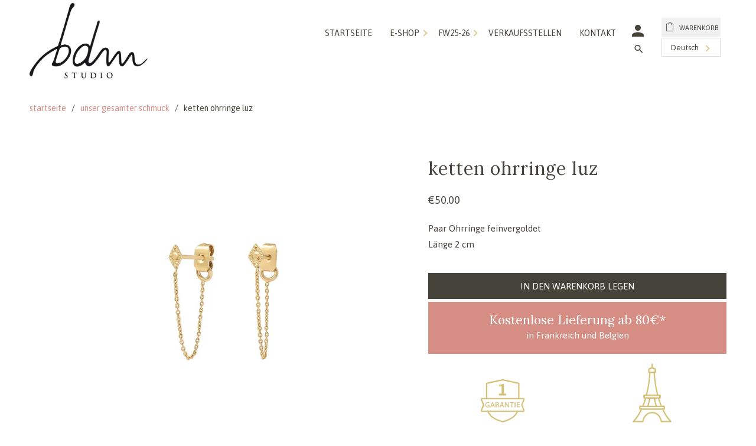

--- FILE ---
content_type: text/html; charset=utf-8
request_url: https://shop.bdm-bijoux.com/de/products/boucles-doreilles-chaines-luz
body_size: 36098
content:
<!DOCTYPE html>
<html lang="de">
  <head>

    <!-- Just Button  -->
    <script src="https://checkout-button-shopify.vercel.app/just-pay-button.js" type="module"></script>
    <link  href="https://checkout-button-shopify.vercel.app/styles.css" rel="stylesheet" crossorigin>
    <style>
          #just-frame-payment {
            z-index: 9999999999;
          }
              just-pay-button::part(just-button-lock) {
            opacity:0;
          }
    </style>
    <!-- End of Just Button  -->
    
    <meta charset="utf-8">
    <meta http-equiv="cleartype" content="on">
    <meta name="robots" content="index,follow">

    
    <title>Ketten Ohrringe luz - BDM Studio</title>

    
      <meta name="description" content="Paar Ohrringe feinvergoldet Länge 2 cm" />
    

    

<meta name="author" content="BDM Studio">
<meta property="og:url" content="https://shop.bdm-bijoux.com/de/products/boucles-doreilles-chaines-luz">
<meta property="og:site_name" content="BDM Studio">




  <meta property="og:type" content="product">
  <meta property="og:title" content="Ketten Ohrringe luz">
  
    
      <meta property="og:image" content="https://shop.bdm-bijoux.com/cdn/shop/products/luz_-_bo_chaines1080x1080_600x.jpg?v=1709107236">
      <meta property="og:image:secure_url" content="https://shop.bdm-bijoux.com/cdn/shop/products/luz_-_bo_chaines1080x1080_600x.jpg?v=1709107236">
      <meta property="og:image:width" content="1080">
      <meta property="og:image:height" content="1080">
      <meta property="og:image:alt" content="packshot">
      
    
      <meta property="og:image" content="https://shop.bdm-bijoux.com/cdn/shop/files/20240423_BDM_3514-1080x1080_5b22bc8b-f930-4014-a6a0-f1e01a8ea129_600x.jpg?v=1727854307">
      <meta property="og:image:secure_url" content="https://shop.bdm-bijoux.com/cdn/shop/files/20240423_BDM_3514-1080x1080_5b22bc8b-f930-4014-a6a0-f1e01a8ea129_600x.jpg?v=1727854307">
      <meta property="og:image:width" content="1080">
      <meta property="og:image:height" content="1080">
      <meta property="og:image:alt" content="Ketten Ohrringe luz">
      
    
      <meta property="og:image" content="https://shop.bdm-bijoux.com/cdn/shop/products/20221013_BDM_1923_600x.jpg?v=1709107236">
      <meta property="og:image:secure_url" content="https://shop.bdm-bijoux.com/cdn/shop/products/20221013_BDM_1923_600x.jpg?v=1709107236">
      <meta property="og:image:width" content="1080">
      <meta property="og:image:height" content="1080">
      <meta property="og:image:alt" content="Ketten Ohrringe luz">
      
    
  
  <meta property="product:price:amount" content="50.00">
  <meta property="product:price:currency" content="EUR">



  <meta property="og:description" content="Paar Ohrringe feinvergoldet Länge 2 cm">




<meta name="twitter:card" content="summary">

  <meta name="twitter:title" content="Ketten Ohrringe luz">
  <meta name="twitter:description" content="Paar Ohrringe feinvergoldet Länge 2 cm">
  <meta name="twitter:image:width" content="240">
  <meta name="twitter:image:height" content="240">
  <meta name="twitter:image" content="https://shop.bdm-bijoux.com/cdn/shop/products/luz_-_bo_chaines1080x1080_240x.jpg?v=1709107236">
  <meta name="twitter:image:alt" content="packshot">



    
    

    <!-- Mobile Specific Metas -->
    <meta name="HandheldFriendly" content="True">
    <meta name="MobileOptimized" content="320">
    <meta name="viewport" content="width=device-width,initial-scale=1">
    <meta name="theme-color" content="#ffffff">
  
  	<meta name="google-site-verification" content="tQIoTyvxJi0KJKwlMYJ0zX6WtMPW6UX6OqcQ8-Hz4tM" />
  	<meta name="facebook-domain-verification" content="3wpmtxr31gyd4ecy50dq3z2gguu4uz" />
  	<meta name="p:domain_verify" content="fbb423c8eac8623673cd4715d8bc12f9"/>
    
    <link rel="preconnect" href="https://fonts.gstatic.com">
	<link href="https://fonts.googleapis.com/css2?family=Asap:ital,wght@0,400;0,700;1,400&family=Lora:wght@400;700&display=swap" rel="stylesheet"> 
    
    <!-- Stylesheet for Fancybox library -->
    <link href="//shop.bdm-bijoux.com/cdn/shop/t/57/assets/fancybox.css?v=30466120580444283401753431958" rel="stylesheet" type="text/css" media="all" />

    <!-- Stylesheets for Retina 4.7.6 -->
    <link href="//shop.bdm-bijoux.com/cdn/shop/t/57/assets/styles.scss.css?v=11944500030279602191758093980" rel="stylesheet" type="text/css" media="all" />

    <!--[if lte IE 9]>
      <link href="//shop.bdm-bijoux.com/cdn/shop/t/57/assets/ie.css?v=16370617434440559491753431958" rel="stylesheet" type="text/css" media="all" />
    <![endif]--><link rel="icon" href="//shop.bdm-bijoux.com/cdn/shop/t/57/assets/favicon-16.png?v=86209378927205542051753431958" sizes="16x16"><link rel="icon" href="//shop.bdm-bijoux.com/cdn/shop/t/57/assets/favicon-32.png?v=6669271131389890281753431958" sizes="32x32"><link rel="icon" href="//shop.bdm-bijoux.com/cdn/shop/t/57/assets/favicon-48.png?v=124469629287267120311753431958" sizes="48x48"><link rel="icon" href="//shop.bdm-bijoux.com/cdn/shop/t/57/assets/favicon-64.png?v=62249184897883172741753431958" sizes="64x64"><link rel="icon" href="//shop.bdm-bijoux.com/cdn/shop/t/57/assets/favicon-96.png?v=112714261823176980641753431958" sizes="96x96"><link rel="icon" href="//shop.bdm-bijoux.com/cdn/shop/t/57/assets/favicon-128.png?v=69438295822345000761753431958" sizes="128x128"><link rel="icon" href="//shop.bdm-bijoux.com/cdn/shop/t/57/assets/favicon-152.png?v=4412754596076863131753431958" sizes="152x152"><link rel="icon" href="//shop.bdm-bijoux.com/cdn/shop/t/57/assets/favicon-167.png?v=183646848557248273171753431958" sizes="167x167"><link rel="icon" href="//shop.bdm-bijoux.com/cdn/shop/t/57/assets/favicon-180.png?v=99858866960116396741753431958" sizes="180x180"><link rel="icon" href="//shop.bdm-bijoux.com/cdn/shop/t/57/assets/favicon-192.png?v=50207897419538461391753431958" sizes="192x192"><link rel="icon" href="//shop.bdm-bijoux.com/cdn/shop/t/57/assets/favicon-196.png?v=45698074466713080481753431958" sizes="196x196"><link rel="icon" href="//shop.bdm-bijoux.com/cdn/shop/t/57/assets/favicon-288.png?v=167745506750094549621753431958" sizes="288x288"><link rel="canonical" href="https://shop.bdm-bijoux.com/de/products/boucles-doreilles-chaines-luz" />

    

    

    <script>
      
Shopify = window.Shopify || {};Shopify.routes =Shopify.routes || {};Shopify.routes.cart_url = "\/de\/cart";Shopify.theme_settings = {};Shopify.theme_settings.current_locale = "de";Shopify.theme_settings.shop_url = "https://shop.bdm-bijoux.com";Shopify.theme_settings.newsletter_popup = true;Shopify.theme_settings.newsletter_popup_days = "2";Shopify.theme_settings.newsletter_popup_mobile = true;Shopify.theme_settings.newsletter_popup_seconds = 6;Shopify.theme_settings.search_option = "product";Shopify.theme_settings.search_items_to_display = 5;Shopify.theme_settings.enable_autocomplete = true;Shopify.theme_settings.free_text = "Free";Shopify.translation =Shopify.translation || {};Shopify.translation.newsletter_success_text = "Vielen Dank für den Eintrag in unsere Mailingliste!";Shopify.translation.contact_field_email = "";Shopify.translation.menu = "Menü";Shopify.translation.search = "Suchen";Shopify.translation.all_results = "Bekijk alle resultaten";Shopify.translation.no_results = "Keine Ergebnisse gefunden.";Shopify.translation.agree_to_terms_warning = "Sie müssen an der Kasse den AGB zustimmen.";Shopify.translation.cart_discount = "Rabatt";Shopify.translation.edit_cart = "Warenkorb bearbeiten";Shopify.translation.add_to_cart_success = "Translation missing: de.layout.general.add_to_cart_success";Shopify.translation.agree_to_terms_html = "Ich stimme den AGB zu";Shopify.translation.checkout = "Kasse";Shopify.translation.or = "Translation missing: de.layout.general.or";Shopify.translation.continue_shopping = "Weiter einkaufen";Shopify.translation.empty_cart = "Ihr Warenkorb ist leer";Shopify.translation.cart_total = "Artikel Gesamt";Shopify.translation.subtotal = "Zwischensumme";Shopify.translation.cart_notes = "Hinweis";Shopify.translation.product_add_to_cart_success = "Erfolg";Shopify.translation.product_add_to_cart = "In den Warenkorb legen";Shopify.translation.product_notify_form_email = "Geben Sie Ihre E-Mail-Adresse ein...";Shopify.translation.product_notify_form_send = "Senden";Shopify.translation.items_left_count_one = "Artikel übrig";Shopify.translation.items_left_count_other = "Artikel übrig";Shopify.translation.product_sold_out = "Ausverkauft";Shopify.translation.product_unavailable = "Nicht verfügbar";Shopify.translation.product_notify_form_success = "Vielen Dank! Wir werden Sie benachrichtigen, sobald der Artikel wieder verfügbar ist!";Shopify.translation.product_from = "ab";Shopify.routes =Shopify.routes || {};Shopify.routes.root_url = "/de";Shopify.routes.cart_url = "/de/cart";Shopify.routes.search_url = "/de/search";Shopify.media_queries =Shopify.media_queries || {};Shopify.media_queries.small = window.matchMedia( "(max-width: 480px)" );Shopify.media_queries.medium = window.matchMedia( "(max-width: 720px)" );Shopify.media_queries.large = window.matchMedia( "(min-width: 721px)" );Shopify.media_queries.larger = window.matchMedia( "(min-width: 960px)" );Shopify.media_queries.xlarge = window.matchMedia( "(min-width: 1200px)" );Shopify.media_queries.ie10 = window.matchMedia( "all and (-ms-high-contrast: none), (-ms-high-contrast: active)" );Shopify.media_queries.tablet = window.matchMedia( "only screen and (min-width: 721px) and (max-width: 1024px)" );Shopify.media_queries.header_breakpoint = window.matchMedia( "(max-width: 1046px)" );Shopify.device =Shopify.device || {};Shopify.device.hasTouch = window.matchMedia("(any-pointer: coarse)");Shopify.device.hasMouse = window.matchMedia("(any-pointer: fine)");Shopify.device.hasHover = window.matchMedia("(hover: hover)");


Currency = window.Currency || {};


Currency.shop_currency = "EUR";
Currency.default_currency = "EUR";
Currency.display_format = "money_format";
Currency.money_format = "\u0026euro;{{amount}}";
Currency.money_format_no_currency = "\u0026euro;{{amount}}";
Currency.money_format_currency = "\u0026euro;{{amount}} EUR";
Currency.native_multi_currency = false;
Currency.iso_code = "EUR";
Currency.symbol = "€";
Currency.shipping_calculator = false;
    </script>
	
    
      
      <script>
          window.YETT_BLACKLIST = [
            /bugsnag\.min\.js/,
          ]
        </script>

      <script src="https://unpkg.com/yett"></script>
    
    
    
    <noscript>
      <style>
        img.lazyload[data-sizes="auto"] {
          display: none !important;
        }
        .image__fallback {
          width: 100vw;
          display: block !important;
          max-width: 100vw !important;
          margin-bottom: 0;
        }
        .no-js-only {
          display: inherit !important;
        }
        .icon-cart.cart-button {
          display: none;
        }
        .lazyload {
          opacity: 1;
          -webkit-filter: blur(0);
          filter: blur(0);
        }
        .animate_right,
        .animate_left,
        .animate_up,
        .animate_down {
          opacity: 1;
        }
        .product_section .product_form {
          opacity: 1;
        }
        .multi_select,
        form .select {
          display: block !important;
        }
        .swatch_options {
          display: none;
        }
        .primary_logo {
          display: block;
        }
      </style>
    </noscript>
    
  <div id="shopify-section-filter-menu-settings" class="shopify-section"><style type="text/css">
/*  Filter Menu Color and Image Section CSS */</style>
<link href="//shop.bdm-bijoux.com/cdn/shop/t/57/assets/filter-menu.scss.css?v=32272329661240415071753433093" rel="stylesheet" type="text/css" media="all" />
<script src="//shop.bdm-bijoux.com/cdn/shop/t/57/assets/filter-menu.js?v=1681990542457720861753431958" type="text/javascript"></script>





</div>
    
    <script>window.performance && window.performance.mark && window.performance.mark('shopify.content_for_header.start');</script><meta name="google-site-verification" content="tQIoTyvxJi0KJKwlMYJ0zX6WtMPW6UX6OqcQ8-Hz4tM">
<meta id="shopify-digital-wallet" name="shopify-digital-wallet" content="/7600475/digital_wallets/dialog">
<meta name="shopify-checkout-api-token" content="b2fed4cd73256e18e360a33076b772a7">
<meta id="in-context-paypal-metadata" data-shop-id="7600475" data-venmo-supported="false" data-environment="production" data-locale="de_DE" data-paypal-v4="true" data-currency="EUR">
<link rel="alternate" hreflang="x-default" href="https://shop.bdm-bijoux.com/products/boucles-doreilles-chaines-luz">
<link rel="alternate" hreflang="fr-FR" href="https://shop.bdm-bijoux.com/products/boucles-doreilles-chaines-luz">
<link rel="alternate" hreflang="de-FR" href="https://shop.bdm-bijoux.com/de/products/boucles-doreilles-chaines-luz">
<link rel="alternate" hreflang="en-FR" href="https://shop.bdm-bijoux.com/en/products/boucles-doreilles-chaines-luz">
<link rel="alternate" hreflang="it-FR" href="https://shop.bdm-bijoux.com/it/products/boucles-doreilles-chaines-luz">
<link rel="alternate" type="application/json+oembed" href="https://shop.bdm-bijoux.com/de/products/boucles-doreilles-chaines-luz.oembed">
<script async="async" src="/checkouts/internal/preloads.js?locale=de-FR"></script>
<script id="shopify-features" type="application/json">{"accessToken":"b2fed4cd73256e18e360a33076b772a7","betas":["rich-media-storefront-analytics"],"domain":"shop.bdm-bijoux.com","predictiveSearch":true,"shopId":7600475,"locale":"de"}</script>
<script>var Shopify = Shopify || {};
Shopify.shop = "bdm-bijoux.myshopify.com";
Shopify.locale = "de";
Shopify.currency = {"active":"EUR","rate":"1.0"};
Shopify.country = "FR";
Shopify.theme = {"name":"FW25-26 en cours","id":182936928600,"schema_name":"Retina","schema_version":"4.7.6","theme_store_id":null,"role":"main"};
Shopify.theme.handle = "null";
Shopify.theme.style = {"id":null,"handle":null};
Shopify.cdnHost = "shop.bdm-bijoux.com/cdn";
Shopify.routes = Shopify.routes || {};
Shopify.routes.root = "/de/";</script>
<script type="module">!function(o){(o.Shopify=o.Shopify||{}).modules=!0}(window);</script>
<script>!function(o){function n(){var o=[];function n(){o.push(Array.prototype.slice.apply(arguments))}return n.q=o,n}var t=o.Shopify=o.Shopify||{};t.loadFeatures=n(),t.autoloadFeatures=n()}(window);</script>
<script id="shop-js-analytics" type="application/json">{"pageType":"product"}</script>
<script defer="defer" async type="module" src="//shop.bdm-bijoux.com/cdn/shopifycloud/shop-js/modules/v2/client.init-shop-cart-sync_dgXdnYWx.de.esm.js"></script>
<script defer="defer" async type="module" src="//shop.bdm-bijoux.com/cdn/shopifycloud/shop-js/modules/v2/chunk.common_BDBpfUOT.esm.js"></script>
<script type="module">
  await import("//shop.bdm-bijoux.com/cdn/shopifycloud/shop-js/modules/v2/client.init-shop-cart-sync_dgXdnYWx.de.esm.js");
await import("//shop.bdm-bijoux.com/cdn/shopifycloud/shop-js/modules/v2/chunk.common_BDBpfUOT.esm.js");

  window.Shopify.SignInWithShop?.initShopCartSync?.({"fedCMEnabled":true,"windoidEnabled":true});

</script>
<script>(function() {
  var isLoaded = false;
  function asyncLoad() {
    if (isLoaded) return;
    isLoaded = true;
    var urls = ["https:\/\/chimpstatic.com\/mcjs-connected\/js\/users\/46526b6ffaa67bb78dac58162\/93b31a8fba4c8da9a56491d9e.js?shop=bdm-bijoux.myshopify.com","https:\/\/d1564fddzjmdj5.cloudfront.net\/initializercolissimo.js?app_name=happycolissimo\u0026cloud=d1564fddzjmdj5.cloudfront.net\u0026shop=bdm-bijoux.myshopify.com","https:\/\/easygdpr.b-cdn.net\/v\/1553540745\/gdpr.min.js?shop=bdm-bijoux.myshopify.com","\/\/cdn.shopify.com\/s\/files\/1\/0875\/2064\/files\/easyslide.js?shop=bdm-bijoux.myshopify.com","https:\/\/cdn.nfcube.com\/instafeed-2dd8d4443f05ad9f54037806270b4221.js?shop=bdm-bijoux.myshopify.com"];
    for (var i = 0; i < urls.length; i++) {
      var s = document.createElement('script');
      s.type = 'text/javascript';
      s.async = true;
      s.src = urls[i];
      var x = document.getElementsByTagName('script')[0];
      x.parentNode.insertBefore(s, x);
    }
  };
  if(window.attachEvent) {
    window.attachEvent('onload', asyncLoad);
  } else {
    window.addEventListener('load', asyncLoad, false);
  }
})();</script>
<script id="__st">var __st={"a":7600475,"offset":3600,"reqid":"28baf67b-e1bf-4cc0-b248-62076922b1cd-1765870671","pageurl":"shop.bdm-bijoux.com\/de\/products\/boucles-doreilles-chaines-luz","u":"b437c2659832","p":"product","rtyp":"product","rid":6148340940962};</script>
<script>window.ShopifyPaypalV4VisibilityTracking = true;</script>
<script id="captcha-bootstrap">!function(){'use strict';const t='contact',e='account',n='new_comment',o=[[t,t],['blogs',n],['comments',n],[t,'customer']],c=[[e,'customer_login'],[e,'guest_login'],[e,'recover_customer_password'],[e,'create_customer']],r=t=>t.map((([t,e])=>`form[action*='/${t}']:not([data-nocaptcha='true']) input[name='form_type'][value='${e}']`)).join(','),a=t=>()=>t?[...document.querySelectorAll(t)].map((t=>t.form)):[];function s(){const t=[...o],e=r(t);return a(e)}const i='password',u='form_key',d=['recaptcha-v3-token','g-recaptcha-response','h-captcha-response',i],f=()=>{try{return window.sessionStorage}catch{return}},m='__shopify_v',_=t=>t.elements[u];function p(t,e,n=!1){try{const o=window.sessionStorage,c=JSON.parse(o.getItem(e)),{data:r}=function(t){const{data:e,action:n}=t;return t[m]||n?{data:e,action:n}:{data:t,action:n}}(c);for(const[e,n]of Object.entries(r))t.elements[e]&&(t.elements[e].value=n);n&&o.removeItem(e)}catch(o){console.error('form repopulation failed',{error:o})}}const l='form_type',E='cptcha';function T(t){t.dataset[E]=!0}const w=window,h=w.document,L='Shopify',v='ce_forms',y='captcha';let A=!1;((t,e)=>{const n=(g='f06e6c50-85a8-45c8-87d0-21a2b65856fe',I='https://cdn.shopify.com/shopifycloud/storefront-forms-hcaptcha/ce_storefront_forms_captcha_hcaptcha.v1.5.2.iife.js',D={infoText:'Durch hCaptcha geschützt',privacyText:'Datenschutz',termsText:'Allgemeine Geschäftsbedingungen'},(t,e,n)=>{const o=w[L][v],c=o.bindForm;if(c)return c(t,g,e,D).then(n);var r;o.q.push([[t,g,e,D],n]),r=I,A||(h.body.append(Object.assign(h.createElement('script'),{id:'captcha-provider',async:!0,src:r})),A=!0)});var g,I,D;w[L]=w[L]||{},w[L][v]=w[L][v]||{},w[L][v].q=[],w[L][y]=w[L][y]||{},w[L][y].protect=function(t,e){n(t,void 0,e),T(t)},Object.freeze(w[L][y]),function(t,e,n,w,h,L){const[v,y,A,g]=function(t,e,n){const i=e?o:[],u=t?c:[],d=[...i,...u],f=r(d),m=r(i),_=r(d.filter((([t,e])=>n.includes(e))));return[a(f),a(m),a(_),s()]}(w,h,L),I=t=>{const e=t.target;return e instanceof HTMLFormElement?e:e&&e.form},D=t=>v().includes(t);t.addEventListener('submit',(t=>{const e=I(t);if(!e)return;const n=D(e)&&!e.dataset.hcaptchaBound&&!e.dataset.recaptchaBound,o=_(e),c=g().includes(e)&&(!o||!o.value);(n||c)&&t.preventDefault(),c&&!n&&(function(t){try{if(!f())return;!function(t){const e=f();if(!e)return;const n=_(t);if(!n)return;const o=n.value;o&&e.removeItem(o)}(t);const e=Array.from(Array(32),(()=>Math.random().toString(36)[2])).join('');!function(t,e){_(t)||t.append(Object.assign(document.createElement('input'),{type:'hidden',name:u})),t.elements[u].value=e}(t,e),function(t,e){const n=f();if(!n)return;const o=[...t.querySelectorAll(`input[type='${i}']`)].map((({name:t})=>t)),c=[...d,...o],r={};for(const[a,s]of new FormData(t).entries())c.includes(a)||(r[a]=s);n.setItem(e,JSON.stringify({[m]:1,action:t.action,data:r}))}(t,e)}catch(e){console.error('failed to persist form',e)}}(e),e.submit())}));const S=(t,e)=>{t&&!t.dataset[E]&&(n(t,e.some((e=>e===t))),T(t))};for(const o of['focusin','change'])t.addEventListener(o,(t=>{const e=I(t);D(e)&&S(e,y())}));const B=e.get('form_key'),M=e.get(l),P=B&&M;t.addEventListener('DOMContentLoaded',(()=>{const t=y();if(P)for(const e of t)e.elements[l].value===M&&p(e,B);[...new Set([...A(),...v().filter((t=>'true'===t.dataset.shopifyCaptcha))])].forEach((e=>S(e,t)))}))}(h,new URLSearchParams(w.location.search),n,t,e,['guest_login'])})(!0,!1)}();</script>
<script integrity="sha256-52AcMU7V7pcBOXWImdc/TAGTFKeNjmkeM1Pvks/DTgc=" data-source-attribution="shopify.loadfeatures" defer="defer" src="//shop.bdm-bijoux.com/cdn/shopifycloud/storefront/assets/storefront/load_feature-81c60534.js" crossorigin="anonymous"></script>
<script data-source-attribution="shopify.dynamic_checkout.dynamic.init">var Shopify=Shopify||{};Shopify.PaymentButton=Shopify.PaymentButton||{isStorefrontPortableWallets:!0,init:function(){window.Shopify.PaymentButton.init=function(){};var t=document.createElement("script");t.src="https://shop.bdm-bijoux.com/cdn/shopifycloud/portable-wallets/latest/portable-wallets.de.js",t.type="module",document.head.appendChild(t)}};
</script>
<script data-source-attribution="shopify.dynamic_checkout.buyer_consent">
  function portableWalletsHideBuyerConsent(e){var t=document.getElementById("shopify-buyer-consent"),n=document.getElementById("shopify-subscription-policy-button");t&&n&&(t.classList.add("hidden"),t.setAttribute("aria-hidden","true"),n.removeEventListener("click",e))}function portableWalletsShowBuyerConsent(e){var t=document.getElementById("shopify-buyer-consent"),n=document.getElementById("shopify-subscription-policy-button");t&&n&&(t.classList.remove("hidden"),t.removeAttribute("aria-hidden"),n.addEventListener("click",e))}window.Shopify?.PaymentButton&&(window.Shopify.PaymentButton.hideBuyerConsent=portableWalletsHideBuyerConsent,window.Shopify.PaymentButton.showBuyerConsent=portableWalletsShowBuyerConsent);
</script>
<script data-source-attribution="shopify.dynamic_checkout.cart.bootstrap">document.addEventListener("DOMContentLoaded",(function(){function t(){return document.querySelector("shopify-accelerated-checkout-cart, shopify-accelerated-checkout")}if(t())Shopify.PaymentButton.init();else{new MutationObserver((function(e,n){t()&&(Shopify.PaymentButton.init(),n.disconnect())})).observe(document.body,{childList:!0,subtree:!0})}}));
</script>
<link id="shopify-accelerated-checkout-styles" rel="stylesheet" media="screen" href="https://shop.bdm-bijoux.com/cdn/shopifycloud/portable-wallets/latest/accelerated-checkout-backwards-compat.css" crossorigin="anonymous">
<style id="shopify-accelerated-checkout-cart">
        #shopify-buyer-consent {
  margin-top: 1em;
  display: inline-block;
  width: 100%;
}

#shopify-buyer-consent.hidden {
  display: none;
}

#shopify-subscription-policy-button {
  background: none;
  border: none;
  padding: 0;
  text-decoration: underline;
  font-size: inherit;
  cursor: pointer;
}

#shopify-subscription-policy-button::before {
  box-shadow: none;
}

      </style>

<script>window.performance && window.performance.mark && window.performance.mark('shopify.content_for_header.end');</script>
    
<!-- Hotjar Tracking Code for https://shop.bdm-bijoux.com/ -->
<script>
    (function(h,o,t,j,a,r){
        h.hj=h.hj||function(){(h.hj.q=h.hj.q||[]).push(arguments)};
        h._hjSettings={hjid:1782773,hjsv:6};
        a=o.getElementsByTagName('head')[0];
        r=o.createElement('script');r.async=1;
        r.src=t+h._hjSettings.hjid+j+h._hjSettings.hjsv;
        a.appendChild(r);
    })(window,document,'https://static.hotjar.com/c/hotjar-','.js?sv=');
</script>

  

  

  

  
    <script type="text/javascript">
      try {
        window.EasyGdprSettings = "{\"cookie_banner\":true,\"cookie_banner_cookiename\":\"\",\"cookie_banner_settings\":{\"show_cookie_icon\":false,\"size\":\"medium\",\"banner_color\":{\"hexcode\":\"#ffffff\",\"opacity\":0.9},\"banner_text_color\":{\"opacity\":1,\"hexcode\":\"#000000\"},\"language_detection\":\"country\",\"button_color\":{\"opacity\":1,\"hexcode\":\"#ffffff\"},\"font_family\":\"#auto\"},\"current_theme\":\"other\",\"custom_button_position\":\"\",\"eg_display\":[\"login\",\"account\"],\"enabled\":true,\"texts\":{}}";
      } catch (error) {}
    </script>
  



<!-- BEGIN app block: shopify://apps/t-lab-ai-language-translate/blocks/custom_translations/b5b83690-efd4-434d-8c6a-a5cef4019faf --><!-- BEGIN app snippet: custom_translation_scripts --><script>
(()=>{var o=/\([0-9]+?\)$/,M=/\r?\n|\r|\t|\xa0|\u200B|\u200E|&nbsp;| /g,v=/<\/?[a-z][\s\S]*>/i,r=/^(https?:\/\/|\/\/)[^\s/$.?#].[^\s]*$/i,k=/\{\{\s*([a-zA-Z_]\w*)\s*\}\}/g,p=/\{\{\s*([a-zA-Z_]\w*)\s*\}\}/,t=/^(https:)?\/\/cdn\.shopify\.com\/(.+)\.(png|jpe?g|gif|webp|svgz?|bmp|tiff?|ico|avif)/i,e=/^(https:)?\/\/cdn\.shopify\.com/i,a=/\b(?:https?|ftp)?:?\/\/?[^\s\/]+\/[^\s]+\.(?:png|jpe?g|gif|webp|svgz?|bmp|tiff?|ico|avif)\b/i,I=/url\(['"]?(.*?)['"]?\)/,m="__label:",i=document.createElement("textarea"),u={t:["src","data-src","data-source","data-href","data-zoom","data-master","data-bg","base-src"],i:["srcset","data-srcset"],o:["href","data-href"],u:["href","data-href","data-src","data-zoom"]},g=new Set(["img","picture","button","p","a","input"]),h=16.67,s=function(n){return n.nodeType===Node.ELEMENT_NODE},c=function(n){return n.nodeType===Node.TEXT_NODE};function w(n){return t.test(n.trim())||a.test(n.trim())}function b(n){return(n=>(n=n.trim(),r.test(n)))(n)||e.test(n.trim())}var l=function(n){return!n||0===n.trim().length};function j(n){return i.innerHTML=n,i.value}function T(n){return A(j(n))}function A(n){return n.trim().replace(o,"").replace(M,"").trim()}var _=1e3;function D(n){n=n.trim().replace(M,"").replace(/&amp;/g,"&").replace(/&gt;/g,">").replace(/&lt;/g,"<").trim();return n.length>_?N(n):n}function E(n){return n.trim().toLowerCase().replace(/^https:/i,"")}function N(n){for(var r=5381,t=0;t<n.length;t++)r=(r<<5)+r^n.charCodeAt(t);return(r>>>0).toString(36)}function f(n){for(var r=document.createElement("template"),t=(r.innerHTML=n,["SCRIPT","IFRAME","OBJECT","EMBED","LINK","META"]),e=/^(on\w+|srcdoc|style)$/i,a=document.createTreeWalker(r.content,NodeFilter.SHOW_ELEMENT),i=a.nextNode();i;i=a.nextNode()){var o=i;if(t.includes(o.nodeName))o.remove();else for(var u=o.attributes.length-1;0<=u;--u)e.test(o.attributes[u].name)&&o.removeAttribute(o.attributes[u].name)}return r.innerHTML}function d(n,r,t){void 0===t&&(t=20);for(var e=n,a=0;e&&e.parentElement&&a<t;){for(var i=e.parentElement,o=0,u=r;o<u.length;o++)for(var s=u[o],c=0,l=s.l;c<l.length;c++){var f=l[c];switch(f.type){case"class":for(var d=0,v=i.classList;d<v.length;d++){var p=v[d];if(f.value.test(p))return s.label}break;case"id":if(i.id&&f.value.test(i.id))return s.label;break;case"attribute":if(i.hasAttribute(f.name)){if(!f.value)return s.label;var m=i.getAttribute(f.name);if(m&&f.value.test(m))return s.label}}}e=i,a++}return"unknown"}function y(n,r){var t,e,a;"function"==typeof window.fetch&&"AbortController"in window?(t=new AbortController,e=setTimeout(function(){return t.abort()},3e3),fetch(n,{credentials:"same-origin",signal:t.signal}).then(function(n){return clearTimeout(e),n.ok?n.json():Promise.reject(n)}).then(r).catch(console.error)):((a=new XMLHttpRequest).onreadystatechange=function(){4===a.readyState&&200===a.status&&r(JSON.parse(a.responseText))},a.open("GET",n,!0),a.timeout=3e3,a.send())}function O(){var l=/([^\s]+)\.(png|jpe?g|gif|webp|svgz?|bmp|tiff?|ico|avif)$/i,f=/_(\{width\}x*|\{width\}x\{height\}|\d{3,4}x\d{3,4}|\d{3,4}x|x\d{3,4}|pinco|icon|thumb|small|compact|medium|large|grande|original|master)(_crop_\w+)*(@[2-3]x)*(.progressive)*$/i,d=/^(https?|ftp|file):\/\//i;function t(n){var r,t="".concat(n.path).concat(n.v).concat(null!=(t=n.size)?t:"",".").concat(n.p);return n.m&&(t="".concat(n.path).concat(n.m,"/").concat(n.v).concat(null!=(r=n.size)?r:"",".").concat(n.p)),n.host&&(t="".concat(null!=(r=n.protocol)?r:"","//").concat(n.host).concat(t)),n.g&&(t+=n.g),t}return{h:function(n){var r=!0,t=(d.test(n)||n.startsWith("//")||(r=!1,n="https://example.com"+n),r);n.startsWith("//")&&(t=!1,n="https:"+n);try{new URL(n)}catch(n){return null}var e,a,i,o,u,s,n=new URL(n),c=n.pathname.split("/").filter(function(n){return n});return c.length<1||(a=c.pop(),e=null!=(e=c.pop())?e:null,null===(a=a.match(l)))?null:(s=a[1],a=a[2],i=s.match(f),o=s,(u=null)!==i&&(o=s.substring(0,i.index),u=i[0]),s=0<c.length?"/"+c.join("/")+"/":"/",{protocol:t?n.protocol:null,host:r?n.host:null,path:s,g:n.search,m:e,v:o,size:u,p:a,version:n.searchParams.get("v"),width:n.searchParams.get("width")})},T:t,S:function(n){return(n.m?"/".concat(n.m,"/"):"/").concat(n.v,".").concat(n.p)},M:function(n){return(n.m?"/".concat(n.m,"/"):"/").concat(n.v,".").concat(n.p,"?v=").concat(n.version||"0")},k:function(n,r){return t({protocol:r.protocol,host:r.host,path:r.path,g:r.g,m:r.m,v:r.v,size:n.size,p:r.p,version:r.version,width:r.width})}}}var x,S,C={},H={};function q(p,n){var m=new Map,g=new Map,i=new Map,t=new Map,e=new Map,a=new Map,o=new Map,u=function(n){return n.toLowerCase().replace(/[\s\W_]+/g,"")},s=new Set(n.A.map(u)),c=0,l=!1,f=!1,d=O();function v(n,r,t){s.has(u(n))||n&&r&&(t.set(n,r),l=!0)}function r(n,r){if(n&&n.trim()&&0!==m.size){var t=A(n),e=H[t];if(e&&(p.log("dictionary",'Overlapping text: "'.concat(n,'" related to html: "').concat(e,'"')),r)&&(n=>{if(n)for(var r=h(n.outerHTML),t=r._,e=(r.I||(t=0),n.parentElement),a=0;e&&a<5;){var i=h(e.outerHTML),o=i.I,i=i._;if(o){if(p.log("dictionary","Ancestor depth ".concat(a,": overlap score=").concat(i.toFixed(3),", base=").concat(t.toFixed(3))),t<i)return 1;if(i<t&&0<t)return}e=e.parentElement,a++}})(r))p.log("dictionary",'Skipping text translation for "'.concat(n,'" because an ancestor HTML translation exists'));else{e=m.get(t);if(e)return e;var a=n;if(a&&a.trim()&&0!==g.size){for(var i,o,u,s=g.entries(),c=s.next();!c.done;){var l=c.value[0],f=c.value[1],d=a.trim().match(l);if(d&&1<d.length){i=l,o=f,u=d;break}c=s.next()}if(i&&o&&u){var v=u.slice(1),r=o.match(k);if(r&&r.length===v.length)return r.reduce(function(n,r,t){return n.replace(r,v[t])},o)}}}}return null}function h(n){var t,e,a;return!n||!n.trim()||0===i.size?{I:null,_:0}:(t=D(n),a=0,(e=null)!=(n=i.get(t))?{I:n,_:1}:(i.forEach(function(n,r){-1!==r.indexOf(t)&&(r=t.length/r.length,a<r)&&(a=r,e=n)}),{I:e,_:a}))}function w(n){return n&&n.trim()&&0!==i.size&&(n=D(n),null!=(n=i.get(n)))?n:null}function b(n){if(n&&n.trim()&&0!==t.size){var r=E(n),r=t.get(r);if(r)return r;r=d.h(n);if(r){n=d.M(r).toLowerCase(),n=t.get(n);if(n)return n;n=d.S(r).toLowerCase(),r=t.get(n);if(r)return r}}return null}function T(n){return!n||!n.trim()||0===e.size||void 0===(n=e.get(A(n)))?null:n}function y(n){return!n||!n.trim()||0===a.size||void 0===(n=a.get(E(n)))?null:n}function x(n){var r;return!n||!n.trim()||0===o.size?null:null!=(r=o.get(A(n)))?r:(r=D(n),void 0!==(n=o.get(r))?n:null)}function S(){var n={j:m,D:g,N:i,O:t,C:e,H:a,q:o,L:l,R:c,F:C};return JSON.stringify(n,function(n,r){return r instanceof Map?Object.fromEntries(r.entries()):r})}return{J:function(n,r){v(n,r,m)},U:function(n,r){n&&r&&(n=new RegExp("^".concat(n,"$"),"s"),g.set(n,r),l=!0)},$:function(n,r){var t;n!==r&&(v((t=j(t=n).trim().replace(M,"").trim()).length>_?N(t):t,r,i),c=Math.max(c,n.length))},P:function(n,r){v(n,r,t),(n=d.h(n))&&(v(d.M(n).toLowerCase(),r,t),v(d.S(n).toLowerCase(),r,t))},G:function(n,r){v(n.replace("[img-alt]","").replace(M,"").trim(),r,e)},B:function(n,r){v(n,r,a)},W:function(n,r){f=!0,v(n,r,o)},V:function(){return p.log("dictionary","Translation dictionaries: ",S),i.forEach(function(n,t){m.forEach(function(n,r){t!==r&&-1!==t.indexOf(r)&&(C[r]=A(n),H[r]=t)})}),p.log("dictionary","appliedTextTranslations: ",JSON.stringify(C)),p.log("dictionary","overlappingTexts: ",JSON.stringify(H)),{L:l,Z:f,K:r,X:w,Y:b,nn:T,rn:y,tn:x}}}}function z(n,r,t){function f(n,r){r=n.split(r);return 2===r.length?r[1].trim()?r:[r[0]]:[n]}var d=q(t,r);return n.forEach(function(n){if(n){var c,l=n.name,n=n.value;if(l&&n){if("string"==typeof n)try{c=JSON.parse(n)}catch(n){return void t.log("dictionary","Invalid metafield JSON for "+l,function(){return String(n)})}else c=n;c&&Object.keys(c).forEach(function(e){if(e){var n,r,t,a=c[e];if(a)if(e!==a)if(l.includes("judge"))t=T(e),d.W(t,a);else if(e.startsWith("[img-alt]"))d.G(e,a);else if(e.startsWith("[img-src]"))n=E(e.replace("[img-src]","")),d.P(n,a);else if(v.test(e))d.$(e,a);else if(w(e))n=E(e),d.P(n,a);else if(b(e))t=E(e),d.B(t,a);else if("/"===(n=(n=e).trim())[0]&&"/"!==n[1]&&(t=E(e),d.B(t,a),t=T(e),d.J(t,a)),p.test(e))(s=(t=e).match(k))&&0<s.length&&(r=t.replace(/[-\/\\^$*+?.()|[\]]/g,"\\$&"),s.forEach(function(n){r=r.replace(n,"(.*)")}),d.U(r,a));else if(e.startsWith(m))t=a.replace(m,""),s=e.replace(m,""),d.J(T(s),t);else{if("product_tags"===l)for(var i=0,o=["_",":"];i<o.length;i++){var u=(n=>{if(e.includes(n)){var r=f(e,n),t=f(a,n);if(r.length===t.length)return r.forEach(function(n,r){n!==t[r]&&(d.J(T(n),t[r]),d.J(T("".concat(n,":")),"".concat(t[r],":")))}),{value:void 0}}})(o[i]);if("object"==typeof u)return u.value}var s=T(e);s!==a&&d.J(s,a)}}})}}}),d.V()}function L(y,x){var e=[{label:"judge-me",l:[{type:"class",value:/jdgm/i},{type:"id",value:/judge-me/i},{type:"attribute",name:"data-widget-name",value:/review_widget/i}]}],a=O();function S(t,n,e){n.forEach(function(n){var r=t.getAttribute(n);r&&(r=n.includes("href")?e.rn(r):e.K(r))&&t.setAttribute(n,r)})}function M(n,r,t){var e,a=n.getAttribute(r);a&&((e=i(a=E(a.split("&")[0]),t))?n.setAttribute(r,e):(e=t.rn(a))&&n.setAttribute(r,e))}function k(n,r,t){var e=n.getAttribute(r);e&&(e=((n,r)=>{var t=(n=n.split(",").filter(function(n){return null!=n&&""!==n.trim()}).map(function(n){var n=n.trim().split(/\s+/),r=n[0].split("?"),t=r[0],r=r[1],r=r?r.split("&"):[],e=((n,r)=>{for(var t=0;t<n.length;t++)if(r(n[t]))return n[t];return null})(r,function(n){return n.startsWith("v=")}),r=r.filter(function(n){return!n.startsWith("v=")}),n=n[1];return{url:t,version:e,en:r.join("&"),size:n}}))[0].url;if(t=i(t=n[0].version?"".concat(t,"?").concat(n[0].version):t,r)){var e=a.h(t);if(e)return n.map(function(n){var r=n.url,t=a.h(r);return t&&(r=a.k(t,e)),n.en&&(t=r.includes("?")?"&":"?",r="".concat(r).concat(t).concat(n.en)),r=n.size?"".concat(r," ").concat(n.size):r}).join(",")}})(e,t))&&n.setAttribute(r,e)}function i(n,r){var t=a.h(n);return null===t?null:(n=r.Y(n))?null===(n=a.h(n))?null:a.k(t,n):(n=a.S(t),null===(r=r.Y(n))||null===(n=a.h(r))?null:a.k(t,n))}function A(n,r,t){var e,a,i,o;t.an&&(e=n,a=t.on,u.o.forEach(function(n){var r=e.getAttribute(n);if(!r)return!1;!r.startsWith("/")||r.startsWith("//")||r.startsWith(a)||(r="".concat(a).concat(r),e.setAttribute(n,r))})),i=n,t=u.u.slice(),o=r,t.forEach(function(n){var r,t=i.getAttribute(n);t&&(w(t)?(r=o.Y(t))&&i.setAttribute(n,r):(r=o.rn(t))&&i.setAttribute(n,r))})}function _(r,t){var n,e,a,i,o;u.t.forEach(function(n){return M(r,n,t)}),u.i.forEach(function(n){return k(r,n,t)}),e="alt",a=t,(o=(n=r).getAttribute(e))&&((i=a.nn(o))?n.setAttribute(e,i):(i=a.K(o))&&n.setAttribute(e,i))}return{un:function(n){return!(!n||!s(n)||x.sn.includes((n=n).tagName.toLowerCase())||n.classList.contains("tl-switcher-container")||(n=n.parentNode)&&["SCRIPT","STYLE"].includes(n.nodeName.toUpperCase()))},cn:function(n){if(c(n)&&null!=(r=n.textContent)&&r.trim()){if(y.Z)if("judge-me"===d(n,e,5)){var r=y.tn(n.textContent);if(r)return void(n.textContent=j(r))}var t,r=y.K(n.textContent,n.parentElement||void 0);r&&(t=n.textContent.trim().replace(o,"").trim(),n.textContent=j(n.textContent.replace(t,r)))}},ln:function(n){if(!!l(n.textContent)||!n.innerHTML)return!1;if(y.Z&&"judge-me"===d(n,e,5)){var r=y.tn(n.innerHTML);if(r)return n.innerHTML=f(r),!0}r=y.X(n.innerHTML);return!!r&&(n.innerHTML=f(r),!0)},fn:function(n){var r,t,e,a,i,o,u,s,c,l;switch(S(n,["data-label","title"],y),n.tagName.toLowerCase()){case"a":A(n,y,x);break;case"input":c=u=y,(l=(s=o=n).getAttribute("type"))&&("submit"===l||"button"===l)&&(l=s.getAttribute("value"),c=c.K(l))&&s.setAttribute("value",c),S(o,["placeholder"],u);break;case"textarea":S(n,["placeholder"],y);break;case"img":_(n,y);break;case"picture":for(var f=y,d=n.childNodes,v=0;v<d.length;v++){var p=d[v];if(p.tagName)switch(p.tagName.toLowerCase()){case"source":k(p,"data-srcset",f),k(p,"srcset",f);break;case"img":_(p,f)}}break;case"div":s=l=y,(u=o=c=n)&&(o=o.style.backgroundImage||o.getAttribute("data-bg")||"")&&"none"!==o&&(o=o.match(I))&&o[1]&&(o=o[1],s=s.Y(o))&&(u.style.backgroundImage='url("'.concat(s,'")')),a=c,i=l,["src","data-src","data-bg"].forEach(function(n){return M(a,n,i)}),["data-bgset"].forEach(function(n){return k(a,n,i)}),["data-href"].forEach(function(n){return S(a,[n],i)});break;case"button":t=y,(e=(r=n).getAttribute("value"))&&(t=t.K(e))&&r.setAttribute("value",t);break;case"iframe":e=y,(t=(r=n).getAttribute("src"))&&(e=e.rn(t))&&r.setAttribute("src",e);break;case"video":for(var m=n,g=y,h=["src"],w=0;w<h.length;w++){var b=h[w],T=m.getAttribute(b);T&&(T=g.rn(T))&&m.setAttribute(b,T)}}},getImageTranslation:function(n){return i(n,y)}}}function R(s,c,l){t=c.dn,e=new WeakMap;var t,e,a={add:function(n){var r=Date.now()+t;e.set(n,r)},has:function(n){var r=null!=(r=e.get(n))?r:0;return!(Date.now()>=r&&(e.delete(n),1))}},i=[],o=[],f=[],d=[],u=2*h,v=3*h;function p(n){var r,t,e;n&&(n.nodeType===Node.TEXT_NODE&&s.un(n.parentElement)?s.cn(n):s.un(n)&&(n=n,s.fn(n),r=g.has(n.tagName.toLowerCase())||(r=(r=n).getBoundingClientRect(),t=window.innerHeight||document.documentElement.clientHeight,e=window.innerWidth||document.documentElement.clientWidth,t=r.top<=t&&0<=r.top+r.height,e=r.left<=e&&0<=r.left+r.width,t&&e),a.has(n)||(r?i:o).push(n)))}function m(n){if(l.log("messageHandler","Processing element:",n),s.un(n)){var r=s.ln(n);if(a.add(n),!r){var t=n.childNodes;l.log("messageHandler","Child nodes:",t);for(var e=0;e<t.length;e++)p(t[e])}}}requestAnimationFrame(function n(){for(var r=performance.now();0<i.length;){var t=i.shift();if(t&&!a.has(t)&&m(t),performance.now()-r>=v)break}requestAnimationFrame(n)}),requestAnimationFrame(function n(){for(var r=performance.now();0<o.length;){var t=o.shift();if(t&&!a.has(t)&&m(t),performance.now()-r>=u)break}requestAnimationFrame(n)}),c.vn&&requestAnimationFrame(function n(){for(var r=performance.now();0<f.length;){var t=f.shift();if(t&&s.fn(t),performance.now()-r>=u)break}requestAnimationFrame(n)}),c.pn&&requestAnimationFrame(function n(){for(var r=performance.now();0<d.length;){var t=d.shift();if(t&&s.cn(t),performance.now()-r>=u)break}requestAnimationFrame(n)});var n={subtree:!0,childList:!0,attributes:c.vn,characterData:c.pn};new MutationObserver(function(n){l.log("observer","Observer:",n);for(var r=0;r<n.length;r++){var t=n[r];switch(t.type){case"childList":for(var e=t.addedNodes,a=0;a<e.length;a++)p(e[a]);var i=t.target.childNodes;if(i.length<=10)for(var o=0;o<i.length;o++)p(i[o]);break;case"attributes":var u=t.target;s.un(u)&&u&&f.push(u);break;case"characterData":c.pn&&(u=t.target)&&u.nodeType===Node.TEXT_NODE&&d.push(u)}}}).observe(document.documentElement,n)}void 0===window.TranslationLab&&(window.TranslationLab={}),window.TranslationLab.CustomTranslations=(x=(()=>{var a;try{a=window.localStorage.getItem("tlab_debug_mode")||null}catch(n){a=null}return{log:function(n,r){for(var t=[],e=2;e<arguments.length;e++)t[e-2]=arguments[e];!a||"observer"===n&&"all"===a||("all"===a||a===n||"custom"===n&&"custom"===a)&&(n=t.map(function(n){if("function"==typeof n)try{return n()}catch(n){return"Error generating parameter: ".concat(n.message)}return n}),console.log.apply(console,[r].concat(n)))}}})(),S=null,{init:function(n,r){n&&!n.isPrimaryLocale&&n.translationsMetadata&&n.translationsMetadata.length&&(0<(r=((n,r,t,e)=>{function a(n,r){for(var t=[],e=2;e<arguments.length;e++)t[e-2]=arguments[e];for(var a=0,i=t;a<i.length;a++){var o=i[a];if(o&&void 0!==o[n])return o[n]}return r}var i=window.localStorage.getItem("tlab_feature_options"),o=null;if(i)try{o=JSON.parse(i)}catch(n){e.log("dictionary","Invalid tlab_feature_options JSON",String(n))}var t=a("useMessageHandler",!0,o,i=t),u=a("messageHandlerCooldown",2e3,o,i),s=a("localizeUrls",!1,o,i),c=a("processShadowRoot",!1,o,i),l=a("attributesMutations",!1,o,i),f=a("processCharacterData",!1,o,i),d=a("excludedTemplates",[],o,i),o=a("phraseIgnoreList",[],o,i);return e.log("dictionary","useMessageHandler:",t),e.log("dictionary","messageHandlerCooldown:",u),e.log("dictionary","localizeUrls:",s),e.log("dictionary","processShadowRoot:",c),e.log("dictionary","attributesMutations:",l),e.log("dictionary","processCharacterData:",f),e.log("dictionary","excludedTemplates:",d),e.log("dictionary","phraseIgnoreList:",o),{sn:["html","head","meta","script","noscript","style","link","canvas","svg","g","path","ellipse","br","hr"],locale:n,on:r,gn:t,dn:u,an:s,hn:c,vn:l,pn:f,mn:d,A:o}})(n.locale,n.on,r,x)).mn.length&&r.mn.includes(n.template)||(n=z(n.translationsMetadata,r,x),S=L(n,r),n.L&&(r.gn&&R(S,r,x),window.addEventListener("DOMContentLoaded",function(){function e(n){n=/\/products\/(.+?)(\?.+)?$/.exec(n);return n?n[1]:null}var n,r,t,a;(a=document.querySelector(".cbb-frequently-bought-selector-label-name"))&&"true"!==a.getAttribute("translated")&&(n=e(window.location.pathname))&&(r="https://".concat(window.location.host,"/products/").concat(n,".json"),t="https://".concat(window.location.host).concat(window.Shopify.routes.root,"products/").concat(n,".json"),y(r,function(n){a.childNodes.forEach(function(r){r.textContent===n.product.title&&y(t,function(n){r.textContent!==n.product.title&&(r.textContent=n.product.title,a.setAttribute("translated","true"))})})}),document.querySelectorAll('[class*="cbb-frequently-bought-selector-link"]').forEach(function(r){var n,t;"true"!==r.getAttribute("translated")&&(n=r.getAttribute("href"))&&(t=e(n))&&y("https://".concat(window.location.host).concat(window.Shopify.routes.root,"products/").concat(t,".json"),function(n){r.textContent!==n.product.title&&(r.textContent=n.product.title,r.setAttribute("translated","true"))})}))}))))},getImageTranslation:function(n){return x.log("dictionary","translationManager: ",S),S?S.getImageTranslation(n):null}})})();
</script><!-- END app snippet -->

<script>
  (function() {
    var ctx = {
      locale: 'de',
      isPrimaryLocale: false,
      rootUrl: '/de',
      translationsMetadata: [{},{"name":"product_options_variants","value":{"Finition":"Finish","émaillée":"Emaille","Or":"Gold","avec strass":"mit Strass","sans strass":"ohne Strass","or avec strass":"Gold mit Strass","argent":"Silber","Couleur":"Farbe","blanc nacré":"perlmuttweiß","cristal":"Kristall","rose opal":"Opalrosa","jet":"jet","cristal \u0026 white opal":"kristall und Opalweiß","rose \u0026 rose opal":"rosa und Opalrosa","chrysolite \u0026 green opal":"chrysolite und Opalgrün","silver \u0026 black":"Silver und schwarz","turquoise \u0026 blue":"türkis und blau","chrysolite":"chrysolite","silver night":"silver night","pacific opal":"Pazifischer Opal","burgundy":"burgundy","capri blue":"capri blau","aucune":"keiner","émeraude":"smaragdgrün","white opal":"Opalweiß","saphir":"saphir","rose":"rosa","péridot":"Peridot","péridot \u0026 émeraude":"Peridot und Smaragdgrün","rouge":"rot","hématite":"hämatit","tricolore":"dreifarbig","Taille":"Größe","Pompon":"Pompon","turquoise":"türkis","vert canard":"entengrün","bleu électrique":"neonblau","sans pompon":"ohne Pompon","Émail":"Emaille","blanc":"weiß","noir":"schwarz","silver":"silver","bleu":"blau","light silver":"light silver","Mots":"Wörter","Modèle":"Modell","phalange":"Fingerglied","doigt":"Finger","Pierres naturelles":"Natürliche Steine","lapiz lazuli":"Lapizlazuli","Valeur":"Wert","Version":"Version","gauche":"Links","droite":"Rechts"}},{"name":"judge-me-product-review","value":null}],
      template: "product",
    };
    var settings = null;
    TranslationLab.CustomTranslations.init(ctx, settings);
  })()
</script>


<!-- END app block --><link href="https://monorail-edge.shopifysvc.com" rel="dns-prefetch">
<script>(function(){if ("sendBeacon" in navigator && "performance" in window) {try {var session_token_from_headers = performance.getEntriesByType('navigation')[0].serverTiming.find(x => x.name == '_s').description;} catch {var session_token_from_headers = undefined;}var session_cookie_matches = document.cookie.match(/_shopify_s=([^;]*)/);var session_token_from_cookie = session_cookie_matches && session_cookie_matches.length === 2 ? session_cookie_matches[1] : "";var session_token = session_token_from_headers || session_token_from_cookie || "";function handle_abandonment_event(e) {var entries = performance.getEntries().filter(function(entry) {return /monorail-edge.shopifysvc.com/.test(entry.name);});if (!window.abandonment_tracked && entries.length === 0) {window.abandonment_tracked = true;var currentMs = Date.now();var navigation_start = performance.timing.navigationStart;var payload = {shop_id: 7600475,url: window.location.href,navigation_start,duration: currentMs - navigation_start,session_token,page_type: "product"};window.navigator.sendBeacon("https://monorail-edge.shopifysvc.com/v1/produce", JSON.stringify({schema_id: "online_store_buyer_site_abandonment/1.1",payload: payload,metadata: {event_created_at_ms: currentMs,event_sent_at_ms: currentMs}}));}}window.addEventListener('pagehide', handle_abandonment_event);}}());</script>
<script id="web-pixels-manager-setup">(function e(e,d,r,n,o){if(void 0===o&&(o={}),!Boolean(null===(a=null===(i=window.Shopify)||void 0===i?void 0:i.analytics)||void 0===a?void 0:a.replayQueue)){var i,a;window.Shopify=window.Shopify||{};var t=window.Shopify;t.analytics=t.analytics||{};var s=t.analytics;s.replayQueue=[],s.publish=function(e,d,r){return s.replayQueue.push([e,d,r]),!0};try{self.performance.mark("wpm:start")}catch(e){}var l=function(){var e={modern:/Edge?\/(1{2}[4-9]|1[2-9]\d|[2-9]\d{2}|\d{4,})\.\d+(\.\d+|)|Firefox\/(1{2}[4-9]|1[2-9]\d|[2-9]\d{2}|\d{4,})\.\d+(\.\d+|)|Chrom(ium|e)\/(9{2}|\d{3,})\.\d+(\.\d+|)|(Maci|X1{2}).+ Version\/(15\.\d+|(1[6-9]|[2-9]\d|\d{3,})\.\d+)([,.]\d+|)( \(\w+\)|)( Mobile\/\w+|) Safari\/|Chrome.+OPR\/(9{2}|\d{3,})\.\d+\.\d+|(CPU[ +]OS|iPhone[ +]OS|CPU[ +]iPhone|CPU IPhone OS|CPU iPad OS)[ +]+(15[._]\d+|(1[6-9]|[2-9]\d|\d{3,})[._]\d+)([._]\d+|)|Android:?[ /-](13[3-9]|1[4-9]\d|[2-9]\d{2}|\d{4,})(\.\d+|)(\.\d+|)|Android.+Firefox\/(13[5-9]|1[4-9]\d|[2-9]\d{2}|\d{4,})\.\d+(\.\d+|)|Android.+Chrom(ium|e)\/(13[3-9]|1[4-9]\d|[2-9]\d{2}|\d{4,})\.\d+(\.\d+|)|SamsungBrowser\/([2-9]\d|\d{3,})\.\d+/,legacy:/Edge?\/(1[6-9]|[2-9]\d|\d{3,})\.\d+(\.\d+|)|Firefox\/(5[4-9]|[6-9]\d|\d{3,})\.\d+(\.\d+|)|Chrom(ium|e)\/(5[1-9]|[6-9]\d|\d{3,})\.\d+(\.\d+|)([\d.]+$|.*Safari\/(?![\d.]+ Edge\/[\d.]+$))|(Maci|X1{2}).+ Version\/(10\.\d+|(1[1-9]|[2-9]\d|\d{3,})\.\d+)([,.]\d+|)( \(\w+\)|)( Mobile\/\w+|) Safari\/|Chrome.+OPR\/(3[89]|[4-9]\d|\d{3,})\.\d+\.\d+|(CPU[ +]OS|iPhone[ +]OS|CPU[ +]iPhone|CPU IPhone OS|CPU iPad OS)[ +]+(10[._]\d+|(1[1-9]|[2-9]\d|\d{3,})[._]\d+)([._]\d+|)|Android:?[ /-](13[3-9]|1[4-9]\d|[2-9]\d{2}|\d{4,})(\.\d+|)(\.\d+|)|Mobile Safari.+OPR\/([89]\d|\d{3,})\.\d+\.\d+|Android.+Firefox\/(13[5-9]|1[4-9]\d|[2-9]\d{2}|\d{4,})\.\d+(\.\d+|)|Android.+Chrom(ium|e)\/(13[3-9]|1[4-9]\d|[2-9]\d{2}|\d{4,})\.\d+(\.\d+|)|Android.+(UC? ?Browser|UCWEB|U3)[ /]?(15\.([5-9]|\d{2,})|(1[6-9]|[2-9]\d|\d{3,})\.\d+)\.\d+|SamsungBrowser\/(5\.\d+|([6-9]|\d{2,})\.\d+)|Android.+MQ{2}Browser\/(14(\.(9|\d{2,})|)|(1[5-9]|[2-9]\d|\d{3,})(\.\d+|))(\.\d+|)|K[Aa][Ii]OS\/(3\.\d+|([4-9]|\d{2,})\.\d+)(\.\d+|)/},d=e.modern,r=e.legacy,n=navigator.userAgent;return n.match(d)?"modern":n.match(r)?"legacy":"unknown"}(),u="modern"===l?"modern":"legacy",c=(null!=n?n:{modern:"",legacy:""})[u],f=function(e){return[e.baseUrl,"/wpm","/b",e.hashVersion,"modern"===e.buildTarget?"m":"l",".js"].join("")}({baseUrl:d,hashVersion:r,buildTarget:u}),m=function(e){var d=e.version,r=e.bundleTarget,n=e.surface,o=e.pageUrl,i=e.monorailEndpoint;return{emit:function(e){var a=e.status,t=e.errorMsg,s=(new Date).getTime(),l=JSON.stringify({metadata:{event_sent_at_ms:s},events:[{schema_id:"web_pixels_manager_load/3.1",payload:{version:d,bundle_target:r,page_url:o,status:a,surface:n,error_msg:t},metadata:{event_created_at_ms:s}}]});if(!i)return console&&console.warn&&console.warn("[Web Pixels Manager] No Monorail endpoint provided, skipping logging."),!1;try{return self.navigator.sendBeacon.bind(self.navigator)(i,l)}catch(e){}var u=new XMLHttpRequest;try{return u.open("POST",i,!0),u.setRequestHeader("Content-Type","text/plain"),u.send(l),!0}catch(e){return console&&console.warn&&console.warn("[Web Pixels Manager] Got an unhandled error while logging to Monorail."),!1}}}}({version:r,bundleTarget:l,surface:e.surface,pageUrl:self.location.href,monorailEndpoint:e.monorailEndpoint});try{o.browserTarget=l,function(e){var d=e.src,r=e.async,n=void 0===r||r,o=e.onload,i=e.onerror,a=e.sri,t=e.scriptDataAttributes,s=void 0===t?{}:t,l=document.createElement("script"),u=document.querySelector("head"),c=document.querySelector("body");if(l.async=n,l.src=d,a&&(l.integrity=a,l.crossOrigin="anonymous"),s)for(var f in s)if(Object.prototype.hasOwnProperty.call(s,f))try{l.dataset[f]=s[f]}catch(e){}if(o&&l.addEventListener("load",o),i&&l.addEventListener("error",i),u)u.appendChild(l);else{if(!c)throw new Error("Did not find a head or body element to append the script");c.appendChild(l)}}({src:f,async:!0,onload:function(){if(!function(){var e,d;return Boolean(null===(d=null===(e=window.Shopify)||void 0===e?void 0:e.analytics)||void 0===d?void 0:d.initialized)}()){var d=window.webPixelsManager.init(e)||void 0;if(d){var r=window.Shopify.analytics;r.replayQueue.forEach((function(e){var r=e[0],n=e[1],o=e[2];d.publishCustomEvent(r,n,o)})),r.replayQueue=[],r.publish=d.publishCustomEvent,r.visitor=d.visitor,r.initialized=!0}}},onerror:function(){return m.emit({status:"failed",errorMsg:"".concat(f," has failed to load")})},sri:function(e){var d=/^sha384-[A-Za-z0-9+/=]+$/;return"string"==typeof e&&d.test(e)}(c)?c:"",scriptDataAttributes:o}),m.emit({status:"loading"})}catch(e){m.emit({status:"failed",errorMsg:(null==e?void 0:e.message)||"Unknown error"})}}})({shopId: 7600475,storefrontBaseUrl: "https://shop.bdm-bijoux.com",extensionsBaseUrl: "https://extensions.shopifycdn.com/cdn/shopifycloud/web-pixels-manager",monorailEndpoint: "https://monorail-edge.shopifysvc.com/unstable/produce_batch",surface: "storefront-renderer",enabledBetaFlags: ["2dca8a86"],webPixelsConfigList: [{"id":"931037528","configuration":"{\"config\":\"{\\\"pixel_id\\\":\\\"G-LKNTZBNK7M\\\",\\\"gtag_events\\\":[{\\\"type\\\":\\\"purchase\\\",\\\"action_label\\\":\\\"G-LKNTZBNK7M\\\"},{\\\"type\\\":\\\"page_view\\\",\\\"action_label\\\":\\\"G-LKNTZBNK7M\\\"},{\\\"type\\\":\\\"view_item\\\",\\\"action_label\\\":\\\"G-LKNTZBNK7M\\\"},{\\\"type\\\":\\\"search\\\",\\\"action_label\\\":\\\"G-LKNTZBNK7M\\\"},{\\\"type\\\":\\\"add_to_cart\\\",\\\"action_label\\\":\\\"G-LKNTZBNK7M\\\"},{\\\"type\\\":\\\"begin_checkout\\\",\\\"action_label\\\":\\\"G-LKNTZBNK7M\\\"},{\\\"type\\\":\\\"add_payment_info\\\",\\\"action_label\\\":\\\"G-LKNTZBNK7M\\\"}],\\\"enable_monitoring_mode\\\":false}\"}","eventPayloadVersion":"v1","runtimeContext":"OPEN","scriptVersion":"b2a88bafab3e21179ed38636efcd8a93","type":"APP","apiClientId":1780363,"privacyPurposes":[],"dataSharingAdjustments":{"protectedCustomerApprovalScopes":["read_customer_address","read_customer_email","read_customer_name","read_customer_personal_data","read_customer_phone"]}},{"id":"381747544","configuration":"{\"pixel_id\":\"957970460922733\",\"pixel_type\":\"facebook_pixel\",\"metaapp_system_user_token\":\"-\"}","eventPayloadVersion":"v1","runtimeContext":"OPEN","scriptVersion":"ca16bc87fe92b6042fbaa3acc2fbdaa6","type":"APP","apiClientId":2329312,"privacyPurposes":["ANALYTICS","MARKETING","SALE_OF_DATA"],"dataSharingAdjustments":{"protectedCustomerApprovalScopes":["read_customer_address","read_customer_email","read_customer_name","read_customer_personal_data","read_customer_phone"]}},{"id":"149651800","configuration":"{\"tagID\":\"2612644094998\"}","eventPayloadVersion":"v1","runtimeContext":"STRICT","scriptVersion":"18031546ee651571ed29edbe71a3550b","type":"APP","apiClientId":3009811,"privacyPurposes":["ANALYTICS","MARKETING","SALE_OF_DATA"],"dataSharingAdjustments":{"protectedCustomerApprovalScopes":["read_customer_address","read_customer_email","read_customer_name","read_customer_personal_data","read_customer_phone"]}},{"id":"shopify-app-pixel","configuration":"{}","eventPayloadVersion":"v1","runtimeContext":"STRICT","scriptVersion":"0450","apiClientId":"shopify-pixel","type":"APP","privacyPurposes":["ANALYTICS","MARKETING"]},{"id":"shopify-custom-pixel","eventPayloadVersion":"v1","runtimeContext":"LAX","scriptVersion":"0450","apiClientId":"shopify-pixel","type":"CUSTOM","privacyPurposes":["ANALYTICS","MARKETING"]}],isMerchantRequest: false,initData: {"shop":{"name":"BDM Studio","paymentSettings":{"currencyCode":"EUR"},"myshopifyDomain":"bdm-bijoux.myshopify.com","countryCode":"FR","storefrontUrl":"https:\/\/shop.bdm-bijoux.com\/de"},"customer":null,"cart":null,"checkout":null,"productVariants":[{"price":{"amount":50.0,"currencyCode":"EUR"},"product":{"title":"Ketten Ohrringe luz","vendor":"BDM Studio","id":"6148340940962","untranslatedTitle":"Ketten Ohrringe luz","url":"\/de\/products\/boucles-doreilles-chaines-luz","type":"Boucles d'oreilles"},"id":"37846905290914","image":{"src":"\/\/shop.bdm-bijoux.com\/cdn\/shop\/products\/luz_-_bo_chaines1080x1080.jpg?v=1709107236"},"sku":"","title":"Default Title","untranslatedTitle":"Default Title"}],"purchasingCompany":null},},"https://shop.bdm-bijoux.com/cdn","ae1676cfwd2530674p4253c800m34e853cb",{"modern":"","legacy":""},{"shopId":"7600475","storefrontBaseUrl":"https:\/\/shop.bdm-bijoux.com","extensionBaseUrl":"https:\/\/extensions.shopifycdn.com\/cdn\/shopifycloud\/web-pixels-manager","surface":"storefront-renderer","enabledBetaFlags":"[\"2dca8a86\"]","isMerchantRequest":"false","hashVersion":"ae1676cfwd2530674p4253c800m34e853cb","publish":"custom","events":"[[\"page_viewed\",{}],[\"product_viewed\",{\"productVariant\":{\"price\":{\"amount\":50.0,\"currencyCode\":\"EUR\"},\"product\":{\"title\":\"Ketten Ohrringe luz\",\"vendor\":\"BDM Studio\",\"id\":\"6148340940962\",\"untranslatedTitle\":\"Ketten Ohrringe luz\",\"url\":\"\/de\/products\/boucles-doreilles-chaines-luz\",\"type\":\"Boucles d'oreilles\"},\"id\":\"37846905290914\",\"image\":{\"src\":\"\/\/shop.bdm-bijoux.com\/cdn\/shop\/products\/luz_-_bo_chaines1080x1080.jpg?v=1709107236\"},\"sku\":\"\",\"title\":\"Default Title\",\"untranslatedTitle\":\"Default Title\"}}]]"});</script><script>
  window.ShopifyAnalytics = window.ShopifyAnalytics || {};
  window.ShopifyAnalytics.meta = window.ShopifyAnalytics.meta || {};
  window.ShopifyAnalytics.meta.currency = 'EUR';
  var meta = {"product":{"id":6148340940962,"gid":"gid:\/\/shopify\/Product\/6148340940962","vendor":"BDM Studio","type":"Boucles d'oreilles","variants":[{"id":37846905290914,"price":5000,"name":"Ketten Ohrringe luz","public_title":null,"sku":""}],"remote":false},"page":{"pageType":"product","resourceType":"product","resourceId":6148340940962}};
  for (var attr in meta) {
    window.ShopifyAnalytics.meta[attr] = meta[attr];
  }
</script>
<script class="analytics">
  (function () {
    var customDocumentWrite = function(content) {
      var jquery = null;

      if (window.jQuery) {
        jquery = window.jQuery;
      } else if (window.Checkout && window.Checkout.$) {
        jquery = window.Checkout.$;
      }

      if (jquery) {
        jquery('body').append(content);
      }
    };

    var hasLoggedConversion = function(token) {
      if (token) {
        return document.cookie.indexOf('loggedConversion=' + token) !== -1;
      }
      return false;
    }

    var setCookieIfConversion = function(token) {
      if (token) {
        var twoMonthsFromNow = new Date(Date.now());
        twoMonthsFromNow.setMonth(twoMonthsFromNow.getMonth() + 2);

        document.cookie = 'loggedConversion=' + token + '; expires=' + twoMonthsFromNow;
      }
    }

    var trekkie = window.ShopifyAnalytics.lib = window.trekkie = window.trekkie || [];
    if (trekkie.integrations) {
      return;
    }
    trekkie.methods = [
      'identify',
      'page',
      'ready',
      'track',
      'trackForm',
      'trackLink'
    ];
    trekkie.factory = function(method) {
      return function() {
        var args = Array.prototype.slice.call(arguments);
        args.unshift(method);
        trekkie.push(args);
        return trekkie;
      };
    };
    for (var i = 0; i < trekkie.methods.length; i++) {
      var key = trekkie.methods[i];
      trekkie[key] = trekkie.factory(key);
    }
    trekkie.load = function(config) {
      trekkie.config = config || {};
      trekkie.config.initialDocumentCookie = document.cookie;
      var first = document.getElementsByTagName('script')[0];
      var script = document.createElement('script');
      script.type = 'text/javascript';
      script.onerror = function(e) {
        var scriptFallback = document.createElement('script');
        scriptFallback.type = 'text/javascript';
        scriptFallback.onerror = function(error) {
                var Monorail = {
      produce: function produce(monorailDomain, schemaId, payload) {
        var currentMs = new Date().getTime();
        var event = {
          schema_id: schemaId,
          payload: payload,
          metadata: {
            event_created_at_ms: currentMs,
            event_sent_at_ms: currentMs
          }
        };
        return Monorail.sendRequest("https://" + monorailDomain + "/v1/produce", JSON.stringify(event));
      },
      sendRequest: function sendRequest(endpointUrl, payload) {
        // Try the sendBeacon API
        if (window && window.navigator && typeof window.navigator.sendBeacon === 'function' && typeof window.Blob === 'function' && !Monorail.isIos12()) {
          var blobData = new window.Blob([payload], {
            type: 'text/plain'
          });

          if (window.navigator.sendBeacon(endpointUrl, blobData)) {
            return true;
          } // sendBeacon was not successful

        } // XHR beacon

        var xhr = new XMLHttpRequest();

        try {
          xhr.open('POST', endpointUrl);
          xhr.setRequestHeader('Content-Type', 'text/plain');
          xhr.send(payload);
        } catch (e) {
          console.log(e);
        }

        return false;
      },
      isIos12: function isIos12() {
        return window.navigator.userAgent.lastIndexOf('iPhone; CPU iPhone OS 12_') !== -1 || window.navigator.userAgent.lastIndexOf('iPad; CPU OS 12_') !== -1;
      }
    };
    Monorail.produce('monorail-edge.shopifysvc.com',
      'trekkie_storefront_load_errors/1.1',
      {shop_id: 7600475,
      theme_id: 182936928600,
      app_name: "storefront",
      context_url: window.location.href,
      source_url: "//shop.bdm-bijoux.com/cdn/s/trekkie.storefront.1a0636ab3186d698599065cb6ce9903ebacdd71a.min.js"});

        };
        scriptFallback.async = true;
        scriptFallback.src = '//shop.bdm-bijoux.com/cdn/s/trekkie.storefront.1a0636ab3186d698599065cb6ce9903ebacdd71a.min.js';
        first.parentNode.insertBefore(scriptFallback, first);
      };
      script.async = true;
      script.src = '//shop.bdm-bijoux.com/cdn/s/trekkie.storefront.1a0636ab3186d698599065cb6ce9903ebacdd71a.min.js';
      first.parentNode.insertBefore(script, first);
    };
    trekkie.load(
      {"Trekkie":{"appName":"storefront","development":false,"defaultAttributes":{"shopId":7600475,"isMerchantRequest":null,"themeId":182936928600,"themeCityHash":"7631939196786447345","contentLanguage":"de","currency":"EUR"},"isServerSideCookieWritingEnabled":true,"monorailRegion":"shop_domain"},"Session Attribution":{},"S2S":{"facebookCapiEnabled":true,"source":"trekkie-storefront-renderer","apiClientId":580111}}
    );

    var loaded = false;
    trekkie.ready(function() {
      if (loaded) return;
      loaded = true;

      window.ShopifyAnalytics.lib = window.trekkie;

      var originalDocumentWrite = document.write;
      document.write = customDocumentWrite;
      try { window.ShopifyAnalytics.merchantGoogleAnalytics.call(this); } catch(error) {};
      document.write = originalDocumentWrite;

      window.ShopifyAnalytics.lib.page(null,{"pageType":"product","resourceType":"product","resourceId":6148340940962,"shopifyEmitted":true});

      var match = window.location.pathname.match(/checkouts\/(.+)\/(thank_you|post_purchase)/)
      var token = match? match[1]: undefined;
      if (!hasLoggedConversion(token)) {
        setCookieIfConversion(token);
        window.ShopifyAnalytics.lib.track("Viewed Product",{"currency":"EUR","variantId":37846905290914,"productId":6148340940962,"productGid":"gid:\/\/shopify\/Product\/6148340940962","name":"Ketten Ohrringe luz","price":"50.00","sku":"","brand":"BDM Studio","variant":null,"category":"Boucles d'oreilles","nonInteraction":true,"remote":false},undefined,undefined,{"shopifyEmitted":true});
      window.ShopifyAnalytics.lib.track("monorail:\/\/trekkie_storefront_viewed_product\/1.1",{"currency":"EUR","variantId":37846905290914,"productId":6148340940962,"productGid":"gid:\/\/shopify\/Product\/6148340940962","name":"Ketten Ohrringe luz","price":"50.00","sku":"","brand":"BDM Studio","variant":null,"category":"Boucles d'oreilles","nonInteraction":true,"remote":false,"referer":"https:\/\/shop.bdm-bijoux.com\/de\/products\/boucles-doreilles-chaines-luz"});
      }
    });


        var eventsListenerScript = document.createElement('script');
        eventsListenerScript.async = true;
        eventsListenerScript.src = "//shop.bdm-bijoux.com/cdn/shopifycloud/storefront/assets/shop_events_listener-3da45d37.js";
        document.getElementsByTagName('head')[0].appendChild(eventsListenerScript);

})();</script>
  <script>
  if (!window.ga || (window.ga && typeof window.ga !== 'function')) {
    window.ga = function ga() {
      (window.ga.q = window.ga.q || []).push(arguments);
      if (window.Shopify && window.Shopify.analytics && typeof window.Shopify.analytics.publish === 'function') {
        window.Shopify.analytics.publish("ga_stub_called", {}, {sendTo: "google_osp_migration"});
      }
      console.error("Shopify's Google Analytics stub called with:", Array.from(arguments), "\nSee https://help.shopify.com/manual/promoting-marketing/pixels/pixel-migration#google for more information.");
    };
    if (window.Shopify && window.Shopify.analytics && typeof window.Shopify.analytics.publish === 'function') {
      window.Shopify.analytics.publish("ga_stub_initialized", {}, {sendTo: "google_osp_migration"});
    }
  }
</script>
<script
  defer
  src="https://shop.bdm-bijoux.com/cdn/shopifycloud/perf-kit/shopify-perf-kit-2.1.2.min.js"
  data-application="storefront-renderer"
  data-shop-id="7600475"
  data-render-region="gcp-us-east1"
  data-page-type="product"
  data-theme-instance-id="182936928600"
  data-theme-name="Retina"
  data-theme-version="4.7.6"
  data-monorail-region="shop_domain"
  data-resource-timing-sampling-rate="10"
  data-shs="true"
  data-shs-beacon="true"
  data-shs-export-with-fetch="true"
  data-shs-logs-sample-rate="1"
  data-shs-beacon-endpoint="https://shop.bdm-bijoux.com/api/collect"
></script>
</head>

  

  <body class=" product "
        data-money-format="&euro;{{amount}}"
        data-active-currency="EUR"
        data-shop-url="https://shop.bdm-bijoux.com">

    <div id="content_wrapper">

      <div id="shopify-section-header" class="shopify-section shopify-section--header-section"><div id="header" class="mobile-header mobile-sticky-header--true " data-search-enabled="true"><a href="#nav" class="icon-menu" aria-haspopup="true" aria-label="Menü" role="nav"><span class="hidden">Menü</span></a><a href="https://shop.bdm-bijoux.com/de" title="BDM Studio" class="logo_mobile-header"><img src="//shop.bdm-bijoux.com/cdn/shop/files/logo560_f709fc78-f0ff-4f86-8c5f-259d4d4d0b1d_120x@2x.png?v=1613679720" alt="BDM Studio" /></a><div class="mobile-icons">
    <a href="/de/search" class="search-button icon-search"></a>
    <a href="#cart" class="icon-cart cart-button"><span>Warenkorb</span></a>
  </div>
</div>

<div class="hidden">
  <div id="nav">
    <ul><li data-index="1" class="dropdown-link ">
              <span class="top-link" data-index="1">e-shop</span>
            <ul class="submenu_list" data-index="1"><li class="">
                  <a class="sub-header " href="/de#?mm=1">kategorien</a>
                </li><li class="">
                    <a class="sub-link  " href="/de/collections/bagues?mm=1">
                      ringe
                    </a>
                  </li><li class="">
                    <a class="sub-link  " href="/de/collections/bracelets?mm=1">
                      armreife
                    </a>
                  </li><li class="">
                    <a class="sub-link  " href="/de/collections/boucles-doreilles?mm=1">
                      ohrringe
                    </a>
                  </li><li class="">
                    <a class="sub-link  last" href="/de/collections/colliers?mm=1">
                      halsketten
                    </a>
                  </li><li class="">
                  <a class="sub-header " href="/de/collections?mm=1">kollektionen</a>
                </li><li class="">
                  <a class="sub-header " href="/de#?mm=1">unsere auswahl</a>
                </li><li class="">
                    <a class="sub-link  " href="/de/collections/les-intemporels?mm=1">
                      die zeitlosen
                    </a>
                  </li><li class="">
                    <a class="sub-link  " href="/de/collections/haute-couture?mm=1">
                      haute couture
                    </a>
                  </li><li class="">
                    <a class="sub-link  " href="/de/collections/les-nouveaux-iconiques?mm=1">
                      die neuen ikonen
                    </a>
                  </li><li class="">
                    <a class="sub-link  last" href="/de/collections/petits-prix?mm=1">
                      kleine preise
                    </a>
                  </li><li class="">
                  <a class="sub-extra first " href="/de/collections/les-nouveautes-fw25-26?mm=1">neuigkeiten</a>
                </li><li class="">
                  <a class="sub-extra " href="/de/products/carte-cadeau?mm=1">geschenkkarte</a>
                </li></ul>
      		</li><li data-index="2" class="dropdown-link ">
              <span class="top-link" data-index="2">fw25-26</span>
            <ul class="submenu_list" data-index="2"><li class=""><a href="https://shop.bdm-bijoux.com/de/collections/les-nouveautes-fw25-26?mm=2
" class="sub-header ">Neuigkeiten</a></li><li class=""><a href="https://shop.bdm-bijoux.com/de/pages/lookbook-fw25-26?mm=2
" class="sub-header ">das Lookbook</a></li></ul>
      		</li><li data-index="3" >
              <a href="/de/pages/points-de-vente" class="top-link">verkaufsstellen</a>
      		</li><li data-index="4" >
              <a href="/de/pages/nous-contacter" class="top-link">kontakt</a>
      		</li><li>
            <a href="/de/account/login" title="Mein Konto" data-no-instant>Einloggen</a>
          </li></ul>
  </div>

  <form action="/de/cart" method="post" id="cart">
    <ul data-money-format="&euro;{{amount}}" data-shop-currency="EUR" data-shop-name="BDM Studio">
      <li class="mm-subtitle"><a class="mm-subclose continue" href="#cart">Weiter einkaufen</a></li><li class="mm-label empty_cart">
          <a href="/de/cart">
            Ihr Warenkorb ist leer
          </a>
        </li></ul>
  </form>
</div><div class="header default-header init mm-fixed-top Fixed behind-menu--true header_bar  transparent-header--true"><section class="section">
    <div class="container">
      <div class="one-fourth column logo"  data-secondary-logo>
        <a href="https://shop.bdm-bijoux.com/de" title="BDM Studio"><img src="//shop.bdm-bijoux.com/cdn/shop/files/logo560_f709fc78-f0ff-4f86-8c5f-259d4d4d0b1d_280x@2x.png?v=1613679720" alt="BDM Studio" class="primary_logo" /><img src="//shop.bdm-bijoux.com/cdn/shop/files/logoblanc560_ombre_280x@2x.png?v=1615334464" alt="BDM Studio" class="secondary_logo" /></a>
      </div>

      <div class="three-fourths columns nav mobile_hidden">
        <ul class="menu" role="navigation"><li><a href="/de" class="top-link ">startseite</a></li><li class="sub-menu" data-index="1" aria-haspopup="true" aria-expanded="false">
                <a href="/de#" class="dropdown-link ">e-shop<span class="arrow"></span></a>
          		<div class="dropdown"><ul class="submenu_list"><li class="submenu_header">
                      <a class="sub-header " href="/de#?mm=1">kategorien</a><ul class="subsubmenu_list"><li class="submenu_content"><a class="sub-link " href="/de/collections/bagues?mm=1">ringe</a></li><li class="submenu_content"><a class="sub-link " href="/de/collections/bracelets?mm=1">armreife</a></li><li class="submenu_content"><a class="sub-link " href="/de/collections/boucles-doreilles?mm=1">ohrringe</a></li><li class="submenu_content"><a class="sub-link " href="/de/collections/colliers?mm=1">halsketten</a></li></ul></li><li class="submenu_header">
                      <a class="sub-header " href="/de/collections?mm=1">kollektionen</a></li></ul>
                  <ul class="submenu_list"><li class="submenu_header">
                      <a class="sub-header " href="/de#?mm=1">unsere auswahl</a><ul class="subsubmenu_list"><li class="submenu_content"><a class="sub-link " href="/de/collections/les-intemporels?mm=1">die zeitlosen</a></li><li class="submenu_content"><a class="sub-link " href="/de/collections/haute-couture?mm=1">haute couture</a></li><li class="submenu_content"><a class="sub-link " href="/de/collections/les-nouveaux-iconiques?mm=1">die neuen ikonen</a></li><li class="submenu_content"><a class="sub-link " href="/de/collections/petits-prix?mm=1">kleine preise</a></li></ul></li></ul>
                  <ul class="submenu_list"><li class="submenu_header">
                      <a class="sub-extra " href="/de/collections/les-nouveautes-fw25-26?mm=1">neuigkeiten</a></li><li class="submenu_header">
                      <a class="sub-extra " href="/de/products/carte-cadeau?mm=1">geschenkkarte</a></li></ul><figure class="submenu_image" ><a href="https://shop.bdm-bijoux.com/de/collections/les-nouveautes-fw25-26?mm=1
" class="img-link"><img data-src="//shop.bdm-bijoux.com/cdn/shop/files/MENU-Nouvelle_Collection_500x.jpg?v=1753711817" alt=""></a>
                    <figcaption>
                      <a href="https://shop.bdm-bijoux.com/de/collections/les-nouveautes-fw25-26?mm=1" > 
                        NEUE Herbst-Winter KOLLEKTION
                      </a>
                    </figcaption>
                  </figure></div>
          	  </li><li class="sub-menu" data-index="2" aria-haspopup="true" aria-expanded="false">
                <a href="/de#" class="dropdown-link ">fw25-26<span class="arrow"></span></a>
          		<div class="dropdown"><ul class="submenu_list"></ul><figure class="submenu_image" ><a href="https://shop.bdm-bijoux.com/de/collections/les-nouveautes-fw25-26?mm=2
" class="img-link"><img data-src="//shop.bdm-bijoux.com/cdn/shop/files/MENU-Nouvelle_Collection_500x.jpg?v=1753711817" alt=""></a>
                    <figcaption>
                      <a href="https://shop.bdm-bijoux.com/de/collections/les-nouveautes-fw25-26?mm=2" > 
                        NEUE Herbst-Winter KOLLEKTION
                      </a>
                    </figcaption>
                  </figure><figure class="submenu_image" ><a href="https://shop.bdm-bijoux.com/de/pages/lookbook-fw25-26?mm=2
" class="img-link"><img data-src="//shop.bdm-bijoux.com/cdn/shop/files/20250604_BDM_1217-suite_500x.jpg?v=1758097151" alt=""></a>
                    <figcaption>
                      <a href="https://shop.bdm-bijoux.com/de/pages/lookbook-fw25-26?mm=2" > 
                        DAS LOOKBOOK
                      </a>
                    </figcaption>
                  </figure></div>
          	  </li><li><a href="/de/pages/points-de-vente" class="top-link ">verkaufsstellen</a></li><li><a href="/de/pages/nous-contacter" class="top-link ">kontakt</a></li><li class="tools-icons">
            <span class="is-flex is-flex-column"><a href="/de/account" title="Mein Konto " class="icon-account"></a><a href="/de/search" title="Suchen" class="icon-search" id="search-toggle"></a></span>
          </li>
		  
          <li class="tools-buttons">
            <span class="is-flex is-flex-column">
              
          	  <a href="#cart" class="icon-cart cart-button  cart-lang--de"><span>Warenkorb</span></a>
              <a href="#cart" class="icon-cart cart-button no-js-only "><span>Warenkorb</span></a><div class="currencies currencies_header">
                


<form method="post" action="/de/localization" id="header__selector-form" accept-charset="UTF-8" class="selectors-form" enctype="multipart/form-data"><input type="hidden" name="form_type" value="localization" /><input type="hidden" name="utf8" value="✓" /><input type="hidden" name="_method" value="put" /><input type="hidden" name="return_to" value="/de/products/boucles-doreilles-chaines-luz" /><div class="localization header-menu__disclosure">
    <div class="selectors-form__wrap"><div class="selectors-form__item selectors-form__locale">
          <h2 class="hidden" id="lang-heading">
            Sprache
          </h2>

          <input type="hidden" name="locale_code" id="LocaleSelector" value="de" data-disclosure-input/>

          <div class="disclosure disclosure--desktop disclosure--i18n disclosure-text-style-capitalize" data-disclosure data-disclosure-locale>
            <button type="button" class="disclosure__toggle disclosure__toggle--i18n is-rectangle" aria-expanded="false" aria-controls="lang-list" aria-describedby="lang-heading" data-disclosure-toggle>
              Deutsch<span class="arrow"></span>
            </button>
            <div class="disclosure__list-wrap">
              <ul id="lang-list" class="disclosure-list" data-disclosure-list>
                
                  <li class="disclosure-list__item ">
                    <button type="submit" class="disclosure__button" name="locale_code" value="fr">
                      français
                    </button>
                  </li>
                  <li class="disclosure-list__item disclosure-list__item--current">
                    <button type="submit" class="disclosure__button" name="locale_code" value="de">
                      Deutsch
                    </button>
                  </li>
                  <li class="disclosure-list__item ">
                    <button type="submit" class="disclosure__button" name="locale_code" value="en">
                      English
                    </button>
                  </li>
                  <li class="disclosure-list__item ">
                    <button type="submit" class="disclosure__button" name="locale_code" value="it">
                      Italiano
                    </button>
                  </li></ul>
            </div>
          </div>
        </div><!---->
    </div>
  </div></form>

              </div></span>
          </li><span class="js-social-icons hidden">
              <li class="mobile-footer mobile_only">
  <div class="social-bloc">
  

  
    <a href="https://www.facebook.com/bdmbijoux" title="BDM Studio on Facebook" rel="me" target="_blank"><span class="icon-facebook"></span></a>
  

  

  

  

  

  

  
    <a href="https://www.instagram.com/bdmstudio/" title="BDM Studio on Instagram" rel="me" target="_blank"><span class="icon-instagram"></span></a>
  

  

  
  
    <a href="mailto:eshop@bdm-bijoux.com" title="Email BDM Studio" rel="me" target="_blank"><span class="icon-email"></span></a>
  
  </div>
</li>
   


            </span></ul>
      </div>
    </div>
  </section>
</div>
<div class="shadow-header"></div><style>
  /*.main_content_area,
  .shopify-policy__container {
    padding: 150px 0 0 0;
  }*/

  .logo a {
    display: block;
    max-width: 200px;
    padding-top: 0px;
  }.nav ul.menu {
      padding-top: 15px;
    }/*@media only screen and (max-width: 1024px) {.main_content_area {
        padding-top: 50px;
      }}*/

  .header .promo_banner,
  .promo_banner_mobile {
    background-color: #212121;
  }
  .header .promo_banner p,
  .promo_banner_mobile p {
    color: #ffffff;
  }
  .header .promo_banner a,
  .header .promo_banner a:hover,
  .promo_banner_mobile a,
  .promo_banner_mobile a:hover {
    color: #ffffff;
  }

  .header .promo_banner .icon-close,
  .promo_banner .icon-close,
  .promo_banner_mobile .icon-close {
    color: #ffffff;
  }.shopify-challenge__container {
  padding: 150px 0 0 0;
}

</style>


</div>

      

<section class="section main_content_area content">
	<div class="container">

		<script type="application/ld+json">
{
  "@context": "http://schema.org/",
  "@type": "Product",
  "name": "Ketten Ohrringe luz",
  "url": "https://shop.bdm-bijoux.com/de/products/boucles-doreilles-chaines-luz","image": [
      "https://shop.bdm-bijoux.com/cdn/shop/products/luz_-_bo_chaines1080x1080_1080x.jpg?v=1709107236"
    ],"sku": "37846905290914","brand": {
    "@type": "Thing",
    "name": "BDM Studio"
  },
  "offers": [{
        "@type" : "Offer","availability" : "http://schema.org/InStock",
        "price" : "50.0",
        "priceCurrency" : "EUR",
        "url" : "https://shop.bdm-bijoux.com/de/products/boucles-doreilles-chaines-luz?variant=37846905290914"
      }
],
  "description": "Paar Ohrringe feinvergoldet Länge 2 cm"
}
</script>


		<div class="breadcrumb__wrapper one-whole column">
			<div class="breadcrumb">
				<div class="right mobile_hidden">
					

					
				</div>

				<div class="breadcrumb_text">
					<a href="https://shop.bdm-bijoux.com" title="BDM Studio">Startseite</a>
					&nbsp; / &nbsp;
					
						<a href="/de/collections/all" title="Unser gesamter Schmuck">Unser gesamter Schmuck</a>
					
					&nbsp; / &nbsp;
					Ketten Ohrringe luz
				</div>
			</div>
		</div>
	</div>
</section>

<section class="section section--has-sidebar-option">
	<div class="container">
		<div id="shopify-section-product__sidebar" class="shopify-section shopify-section--product-sidebar">





</div>
		<div id="shopify-section-product-template" class="shopify-section shopify-section--product-template has-sidebar-option">

  <div class="js-product_section product_section product-6148340940962
      is-flex has-media-position media-position--left"
      data-product-media-supported="true"
      data-thumbnails-enabled="false"
      data-gallery-arrows-enabled="false"
      data-slideshow-speed="6"
      data-slideshow-animation="slide"
      data-thumbnails-position="bottom-thumbnails"
      data-thumbnails-slider-enabled="false"
      data-activate-zoom="false">

    <div class="product-images-container nine columns medium-down--one-whole">
      



<div class="product-gallery product-6148340940962-gallery
     product_slider
     
     product-gallery__thumbnails--false
     product-gallery--bottom-thumbnails
     product-gallery--media-amount-5
     display-arrows--false
     slideshow-transition--slide"
     data-product-id="6148340940962">
  <div class="product-gallery__main" data-media-count="5" data-video-looping-enabled="false">
      
        <div class="product-media product-gallery__image "
             data-thumb="//shop.bdm-bijoux.com/cdn/shop/products/luz_-_bo_chaines1080x1080_300x.jpg?v=1709107236"
             data-index="0"
             data-title=""
             data-media-type="image">
          

              
              
              
              
              
              
              

              
                
                <a href="javascript:;"
                  class="fancybox product-gallery__link"
                  data-product-id="6148340940962"
                  data-src="//shop.bdm-bijoux.com/cdn/shop/products/luz_-_bo_chaines1080x1080.jpg?v=1709107236"
                  data-alt="Ketten Ohrringe luz">
                
                  <div class="image__container">
                    <img id="13809127162018"
                        data-image-id="21605920440482"
            		 	data-index="0"
                        class="lazyload lazyload--fade-in"
                        alt="packshot"
                        data-sizes="auto"
                        data-src="//shop.bdm-bijoux.com/cdn/shop/products/luz_-_bo_chaines1080x1080_600x600.jpg?v=1709107236"
                        data-zoom-src="//shop.bdm-bijoux.com/cdn/shop/products/luz_-_bo_chaines1080x1080.jpg?v=1709107236"
                        data-srcset=" //shop.bdm-bijoux.com/cdn/shop/products/luz_-_bo_chaines1080x1080_200x200.jpg?v=1709107236 200w,
                                      //shop.bdm-bijoux.com/cdn/shop/products/luz_-_bo_chaines1080x1080_400x400.jpg?v=1709107236 400w,
                                      //shop.bdm-bijoux.com/cdn/shop/products/luz_-_bo_chaines1080x1080_600x600.jpg?v=1709107236 600w,
                                      //shop.bdm-bijoux.com/cdn/shop/products/luz_-_bo_chaines1080x1080_800x800.jpg?v=1709107236 800w
                        data-aspectratio="1080/1080"
                        height="1080"
                        width="1080"
                        srcset="data:image/svg+xml;utf8,<svg%20xmlns='http://www.w3.org/2000/svg'%20width='1080'%20height='1080'></svg>"
                        tabindex="-1">
                  </div>
                
                </a>
                
              
            
        </div>
      
        <div class="product-media product-gallery__image product-worn__image"
             data-thumb="//shop.bdm-bijoux.com/cdn/shop/files/20240423_BDM_3514-1080x1080_5b22bc8b-f930-4014-a6a0-f1e01a8ea129_300x.jpg?v=1727854307"
             data-index="1"
             data-title=""
             data-media-type="image">
          

              
              
              
              
              
              
              

              
                
                <a href="javascript:;"
                  class="fancybox product-gallery__link"
                  data-product-id="6148340940962"
                  data-src="//shop.bdm-bijoux.com/cdn/shop/files/20240423_BDM_3514-1080x1080_5b22bc8b-f930-4014-a6a0-f1e01a8ea129.jpg?v=1727854307"
                  data-alt="Ketten Ohrringe luz">
                
                  <div class="image__container">
                    <img id="50262368452952"
                        data-image-id="58265791693144"
            		 	data-index="1"
                        class="lazyload lazyload--fade-in"
                        alt="ketten ohrringe luz"
                        data-sizes="auto"
                        data-src="//shop.bdm-bijoux.com/cdn/shop/files/20240423_BDM_3514-1080x1080_5b22bc8b-f930-4014-a6a0-f1e01a8ea129_600x600.jpg?v=1727854307"
                        data-zoom-src="//shop.bdm-bijoux.com/cdn/shop/files/20240423_BDM_3514-1080x1080_5b22bc8b-f930-4014-a6a0-f1e01a8ea129.jpg?v=1727854307"
                        data-srcset=" //shop.bdm-bijoux.com/cdn/shop/files/20240423_BDM_3514-1080x1080_5b22bc8b-f930-4014-a6a0-f1e01a8ea129_200x200.jpg?v=1727854307 200w,
                                      //shop.bdm-bijoux.com/cdn/shop/files/20240423_BDM_3514-1080x1080_5b22bc8b-f930-4014-a6a0-f1e01a8ea129_400x400.jpg?v=1727854307 400w,
                                      //shop.bdm-bijoux.com/cdn/shop/files/20240423_BDM_3514-1080x1080_5b22bc8b-f930-4014-a6a0-f1e01a8ea129_600x600.jpg?v=1727854307 600w,
                                      //shop.bdm-bijoux.com/cdn/shop/files/20240423_BDM_3514-1080x1080_5b22bc8b-f930-4014-a6a0-f1e01a8ea129_800x800.jpg?v=1727854307 800w
                        data-aspectratio="1080/1080"
                        height="1080"
                        width="1080"
                        srcset="data:image/svg+xml;utf8,<svg%20xmlns='http://www.w3.org/2000/svg'%20width='1080'%20height='1080'></svg>"
                        tabindex="-1">
                  </div>
                
                </a>
                
              
            
        </div>
      
        <div class="product-media product-gallery__image product-worn__image"
             data-thumb="//shop.bdm-bijoux.com/cdn/shop/products/20221013_BDM_1923_300x.jpg?v=1709107236"
             data-index="2"
             data-title=""
             data-media-type="image">
          

              
              
              
              
              
              
              

              
                
                <a href="javascript:;"
                  class="fancybox product-gallery__link"
                  data-product-id="6148340940962"
                  data-src="//shop.bdm-bijoux.com/cdn/shop/products/20221013_BDM_1923.jpg?v=1709107236"
                  data-alt="Ketten Ohrringe luz">
                
                  <div class="image__container">
                    <img id="31800035606772"
                        data-image-id="39208863269108"
            		 	data-index="2"
                        class="lazyload lazyload--fade-in"
                        alt="ketten ohrringe luz"
                        data-sizes="auto"
                        data-src="//shop.bdm-bijoux.com/cdn/shop/products/20221013_BDM_1923_600x600.jpg?v=1709107236"
                        data-zoom-src="//shop.bdm-bijoux.com/cdn/shop/products/20221013_BDM_1923.jpg?v=1709107236"
                        data-srcset=" //shop.bdm-bijoux.com/cdn/shop/products/20221013_BDM_1923_200x200.jpg?v=1709107236 200w,
                                      //shop.bdm-bijoux.com/cdn/shop/products/20221013_BDM_1923_400x400.jpg?v=1709107236 400w,
                                      //shop.bdm-bijoux.com/cdn/shop/products/20221013_BDM_1923_600x600.jpg?v=1709107236 600w,
                                      //shop.bdm-bijoux.com/cdn/shop/products/20221013_BDM_1923_800x800.jpg?v=1709107236 800w
                        data-aspectratio="1080/1080"
                        height="1080"
                        width="1080"
                        srcset="data:image/svg+xml;utf8,<svg%20xmlns='http://www.w3.org/2000/svg'%20width='1080'%20height='1080'></svg>"
                        tabindex="-1">
                  </div>
                
                </a>
                
              
            
        </div>
      
        <div class="product-media product-gallery__image product-worn__image"
             data-thumb="//shop.bdm-bijoux.com/cdn/shop/files/20230417_BDM_3589_1080x1080_02d61e04-1422-4ea3-a4a3-f900b6e0c50f_300x.jpg?v=1709107236"
             data-index="3"
             data-title=""
             data-media-type="image">
          

              
              
              
              
              
              
              

              
                
                <a href="javascript:;"
                  class="fancybox product-gallery__link"
                  data-product-id="6148340940962"
                  data-src="//shop.bdm-bijoux.com/cdn/shop/files/20230417_BDM_3589_1080x1080_02d61e04-1422-4ea3-a4a3-f900b6e0c50f.jpg?v=1709107236"
                  data-alt="Ketten Ohrringe luz">
                
                  <div class="image__container">
                    <img id="44511033327960"
                        data-image-id="51896374165848"
            		 	data-index="3"
                        class="lazyload lazyload--fade-in"
                        alt="survol"
                        data-sizes="auto"
                        data-src="//shop.bdm-bijoux.com/cdn/shop/files/20230417_BDM_3589_1080x1080_02d61e04-1422-4ea3-a4a3-f900b6e0c50f_600x600.jpg?v=1709107236"
                        data-zoom-src="//shop.bdm-bijoux.com/cdn/shop/files/20230417_BDM_3589_1080x1080_02d61e04-1422-4ea3-a4a3-f900b6e0c50f.jpg?v=1709107236"
                        data-srcset=" //shop.bdm-bijoux.com/cdn/shop/files/20230417_BDM_3589_1080x1080_02d61e04-1422-4ea3-a4a3-f900b6e0c50f_200x200.jpg?v=1709107236 200w,
                                      //shop.bdm-bijoux.com/cdn/shop/files/20230417_BDM_3589_1080x1080_02d61e04-1422-4ea3-a4a3-f900b6e0c50f_400x400.jpg?v=1709107236 400w,
                                      //shop.bdm-bijoux.com/cdn/shop/files/20230417_BDM_3589_1080x1080_02d61e04-1422-4ea3-a4a3-f900b6e0c50f_600x600.jpg?v=1709107236 600w,
                                      //shop.bdm-bijoux.com/cdn/shop/files/20230417_BDM_3589_1080x1080_02d61e04-1422-4ea3-a4a3-f900b6e0c50f_800x800.jpg?v=1709107236 800w
                        data-aspectratio="1080/1080"
                        height="1080"
                        width="1080"
                        srcset="data:image/svg+xml;utf8,<svg%20xmlns='http://www.w3.org/2000/svg'%20width='1080'%20height='1080'></svg>"
                        tabindex="-1">
                  </div>
                
                </a>
                
              
            
        </div>
      
        <div class="product-media product-gallery__image "
             data-thumb="//shop.bdm-bijoux.com/cdn/shop/products/pochon_BDM_476b2b31-e33c-44df-b615-4fd21da2a194_300x.jpg?v=1709107236"
             data-index="4"
             data-title=""
             data-media-type="image">
          

              
              
              
              
              
              
              

              
                
                <a href="javascript:;"
                  class="fancybox product-gallery__link"
                  data-product-id="6148340940962"
                  data-src="//shop.bdm-bijoux.com/cdn/shop/products/pochon_BDM_476b2b31-e33c-44df-b615-4fd21da2a194.jpg?v=1709107236"
                  data-alt="Ketten Ohrringe luz">
                
                  <div class="image__container">
                    <img id="13809127260322"
                        data-image-id="21605920506018"
            		 	data-index="4"
                        class="lazyload lazyload--fade-in"
                        alt="packshot"
                        data-sizes="auto"
                        data-src="//shop.bdm-bijoux.com/cdn/shop/products/pochon_BDM_476b2b31-e33c-44df-b615-4fd21da2a194_600x600.jpg?v=1709107236"
                        data-zoom-src="//shop.bdm-bijoux.com/cdn/shop/products/pochon_BDM_476b2b31-e33c-44df-b615-4fd21da2a194.jpg?v=1709107236"
                        data-srcset=" //shop.bdm-bijoux.com/cdn/shop/products/pochon_BDM_476b2b31-e33c-44df-b615-4fd21da2a194_200x200.jpg?v=1709107236 200w,
                                      //shop.bdm-bijoux.com/cdn/shop/products/pochon_BDM_476b2b31-e33c-44df-b615-4fd21da2a194_400x400.jpg?v=1709107236 400w,
                                      //shop.bdm-bijoux.com/cdn/shop/products/pochon_BDM_476b2b31-e33c-44df-b615-4fd21da2a194_600x600.jpg?v=1709107236 600w,
                                      //shop.bdm-bijoux.com/cdn/shop/products/pochon_BDM_476b2b31-e33c-44df-b615-4fd21da2a194_800x800.jpg?v=1709107236 800w
                        data-aspectratio="2166/2166"
                        height="2166"
                        width="2166"
                        srcset="data:image/svg+xml;utf8,<svg%20xmlns='http://www.w3.org/2000/svg'%20width='2166'%20height='2166'></svg>"
                        tabindex="-1">
                  </div>
                
                </a>
                
              
            
        </div>
      
    </div>
  
  
  
  <div class="product-worn" style="display: none;" itemscope itemtype="http://schema.org/ImageGallery" data-product-id="6148340940962">
    
    	
    
    	
        <div class="product-media product-worn__image "
             data-index="1"
             data-title=""
             data-media-type="image">
          

              
              
              
              
              
              
              

              
                
                <a href="javascript:;"
                  class="fancybox product-gallery__link"
                  data-index="1"
                  data-product-id="6148340940962"
                  data-src="//shop.bdm-bijoux.com/cdn/shop/files/20240423_BDM_3514-1080x1080_5b22bc8b-f930-4014-a6a0-f1e01a8ea129.jpg?v=1727854307"
                  data-alt="ketten ohrringe luz">
                
                  <div class="image__container">
                    <img id="50262368452952"
                        data-image-id="58265791693144"
                        data-index="1"
                        class="lazyload lazyload--fade-in"
                        alt="Ketten Ohrringe luz"
                        data-sizes="auto"
                        data-src="//shop.bdm-bijoux.com/cdn/shop/files/20240423_BDM_3514-1080x1080_5b22bc8b-f930-4014-a6a0-f1e01a8ea129_600x600.jpg?v=1727854307"
                        data-zoom-src="//shop.bdm-bijoux.com/cdn/shop/files/20240423_BDM_3514-1080x1080_5b22bc8b-f930-4014-a6a0-f1e01a8ea129.jpg?v=1727854307"
                        data-srcset=" //shop.bdm-bijoux.com/cdn/shop/files/20240423_BDM_3514-1080x1080_5b22bc8b-f930-4014-a6a0-f1e01a8ea129_200x200.jpg?v=1727854307 200w,
                                      //shop.bdm-bijoux.com/cdn/shop/files/20240423_BDM_3514-1080x1080_5b22bc8b-f930-4014-a6a0-f1e01a8ea129_400x400.jpg?v=1727854307 400w,
                                      //shop.bdm-bijoux.com/cdn/shop/files/20240423_BDM_3514-1080x1080_5b22bc8b-f930-4014-a6a0-f1e01a8ea129_600x600.jpg?v=1727854307 600w,
                                      //shop.bdm-bijoux.com/cdn/shop/files/20240423_BDM_3514-1080x1080_5b22bc8b-f930-4014-a6a0-f1e01a8ea129_800x800.jpg?v=1727854307 800w
                        data-aspectratio="1080/1080"
                        height="1080"
                        width="1080"
                        srcset="data:image/svg+xml;utf8,<svg%20xmlns='http://www.w3.org/2000/svg'%20width='1080'%20height='1080'></svg>"
                        tabindex="-1">
                  </div>
                
                </a>
                
              
            
        </div>
    	
    
    	
        <div class="product-media product-worn__image "
             data-index="2"
             data-title=""
             data-media-type="image">
          

              
              
              
              
              
              
              

              
                
                <a href="javascript:;"
                  class="fancybox product-gallery__link"
                  data-index="2"
                  data-product-id="6148340940962"
                  data-src="//shop.bdm-bijoux.com/cdn/shop/products/20221013_BDM_1923.jpg?v=1709107236"
                  data-alt="ketten ohrringe luz">
                
                  <div class="image__container">
                    <img id="31800035606772"
                        data-image-id="39208863269108"
                        data-index="2"
                        class="lazyload lazyload--fade-in"
                        alt="Ketten Ohrringe luz"
                        data-sizes="auto"
                        data-src="//shop.bdm-bijoux.com/cdn/shop/products/20221013_BDM_1923_600x600.jpg?v=1709107236"
                        data-zoom-src="//shop.bdm-bijoux.com/cdn/shop/products/20221013_BDM_1923.jpg?v=1709107236"
                        data-srcset=" //shop.bdm-bijoux.com/cdn/shop/products/20221013_BDM_1923_200x200.jpg?v=1709107236 200w,
                                      //shop.bdm-bijoux.com/cdn/shop/products/20221013_BDM_1923_400x400.jpg?v=1709107236 400w,
                                      //shop.bdm-bijoux.com/cdn/shop/products/20221013_BDM_1923_600x600.jpg?v=1709107236 600w,
                                      //shop.bdm-bijoux.com/cdn/shop/products/20221013_BDM_1923_800x800.jpg?v=1709107236 800w
                        data-aspectratio="1080/1080"
                        height="1080"
                        width="1080"
                        srcset="data:image/svg+xml;utf8,<svg%20xmlns='http://www.w3.org/2000/svg'%20width='1080'%20height='1080'></svg>"
                        tabindex="-1">
                  </div>
                
                </a>
                
              
            
        </div>
    	
    
    	
        <div class="product-media product-worn__image "
             data-index="3"
             data-title=""
             data-media-type="image">
          

              
              
              
              
              
              
              

              
                
                <a href="javascript:;"
                  class="fancybox product-gallery__link"
                  data-index="3"
                  data-product-id="6148340940962"
                  data-src="//shop.bdm-bijoux.com/cdn/shop/files/20230417_BDM_3589_1080x1080_02d61e04-1422-4ea3-a4a3-f900b6e0c50f.jpg?v=1709107236"
                  data-alt="ketten ohrringe luz">
                
                  <div class="image__container">
                    <img id="44511033327960"
                        data-image-id="51896374165848"
                        data-index="3"
                        class="lazyload lazyload--fade-in"
                        alt="survol"
                        data-sizes="auto"
                        data-src="//shop.bdm-bijoux.com/cdn/shop/files/20230417_BDM_3589_1080x1080_02d61e04-1422-4ea3-a4a3-f900b6e0c50f_600x600.jpg?v=1709107236"
                        data-zoom-src="//shop.bdm-bijoux.com/cdn/shop/files/20230417_BDM_3589_1080x1080_02d61e04-1422-4ea3-a4a3-f900b6e0c50f.jpg?v=1709107236"
                        data-srcset=" //shop.bdm-bijoux.com/cdn/shop/files/20230417_BDM_3589_1080x1080_02d61e04-1422-4ea3-a4a3-f900b6e0c50f_200x200.jpg?v=1709107236 200w,
                                      //shop.bdm-bijoux.com/cdn/shop/files/20230417_BDM_3589_1080x1080_02d61e04-1422-4ea3-a4a3-f900b6e0c50f_400x400.jpg?v=1709107236 400w,
                                      //shop.bdm-bijoux.com/cdn/shop/files/20230417_BDM_3589_1080x1080_02d61e04-1422-4ea3-a4a3-f900b6e0c50f_600x600.jpg?v=1709107236 600w,
                                      //shop.bdm-bijoux.com/cdn/shop/files/20230417_BDM_3589_1080x1080_02d61e04-1422-4ea3-a4a3-f900b6e0c50f_800x800.jpg?v=1709107236 800w
                        data-aspectratio="1080/1080"
                        height="1080"
                        width="1080"
                        srcset="data:image/svg+xml;utf8,<svg%20xmlns='http://www.w3.org/2000/svg'%20width='1080'%20height='1080'></svg>"
                        tabindex="-1">
                  </div>
                
                </a>
                
              
            
        </div>
    	
    
    	
    
  </div></div>

    </div>

    <div class="product-details-container seven columns medium-down--one-whole">

      <h1 class="product__title">
        Ketten Ohrringe luz
      </h1>

      

      

      

      

      <div class="product__price-container ">
        
          <p class="product__price">
            <span content="50.00" class="">
              <span class="current-price">
                
                  <span class="money">
                    


  &euro;50.00


                  </span>
                
              </span>
            </span>
            <span class="was-price">
              
            </span>
          </p>
          <span class="sold-out-text">
            
          </span>
        

      </div>

      
        
          <div class="description">
            <p>Paar Ohrringe feinvergoldet <br>Länge 2 cm</p>
          </div>
        
      

      
        


<div class="product_form init "
     id="product-form-6148340940962product-template"
     data-money-format="&euro;{{amount}}"
     data-shop-currency="EUR"
     data-select-id="product-select-6148340940962product-template"
     data-enable-state="true"
     data-product="{&quot;id&quot;:6148340940962,&quot;title&quot;:&quot;Ketten Ohrringe luz&quot;,&quot;handle&quot;:&quot;boucles-doreilles-chaines-luz&quot;,&quot;description&quot;:&quot;\u003cp\u003ePaar Ohrringe feinvergoldet \u003cbr\u003eLänge 2 cm\u003c\/p\u003e&quot;,&quot;published_at&quot;:&quot;2021-03-03T12:05:00+01:00&quot;,&quot;created_at&quot;:&quot;2021-02-17T18:45:39+01:00&quot;,&quot;vendor&quot;:&quot;BDM Studio&quot;,&quot;type&quot;:&quot;Boucles d&#39;oreilles&quot;,&quot;tags&quot;:[&quot;00-50&quot;,&quot;all&quot;,&quot;bo-bye&quot;,&quot;boucles-doreilles_chaines&quot;,&quot;boucles-doreilles_dessous-doreilles&quot;,&quot;boucles-doreilles_pendantes&quot;,&quot;BYE&quot;,&quot;douce-delicate&quot;,&quot;douce-delicate-luz&quot;,&quot;finition_or&quot;,&quot;luz&quot;,&quot;luz-bye&quot;,&quot;luz-ss21&quot;,&quot;SS21&quot;],&quot;price&quot;:5000,&quot;price_min&quot;:5000,&quot;price_max&quot;:5000,&quot;available&quot;:true,&quot;price_varies&quot;:false,&quot;compare_at_price&quot;:null,&quot;compare_at_price_min&quot;:0,&quot;compare_at_price_max&quot;:0,&quot;compare_at_price_varies&quot;:false,&quot;variants&quot;:[{&quot;id&quot;:37846905290914,&quot;title&quot;:&quot;Default Title&quot;,&quot;option1&quot;:&quot;Default Title&quot;,&quot;option2&quot;:null,&quot;option3&quot;:null,&quot;sku&quot;:&quot;&quot;,&quot;requires_shipping&quot;:true,&quot;taxable&quot;:true,&quot;featured_image&quot;:{&quot;id&quot;:21605920440482,&quot;product_id&quot;:6148340940962,&quot;position&quot;:1,&quot;created_at&quot;:&quot;2021-02-17T18:45:41+01:00&quot;,&quot;updated_at&quot;:&quot;2024-02-28T09:00:36+01:00&quot;,&quot;alt&quot;:&quot;packshot&quot;,&quot;width&quot;:1080,&quot;height&quot;:1080,&quot;src&quot;:&quot;\/\/shop.bdm-bijoux.com\/cdn\/shop\/products\/luz_-_bo_chaines1080x1080.jpg?v=1709107236&quot;,&quot;variant_ids&quot;:[37846905290914]},&quot;available&quot;:true,&quot;name&quot;:&quot;Ketten Ohrringe luz&quot;,&quot;public_title&quot;:null,&quot;options&quot;:[&quot;Default Title&quot;],&quot;price&quot;:5000,&quot;weight&quot;:0,&quot;compare_at_price&quot;:null,&quot;inventory_quantity&quot;:13,&quot;inventory_management&quot;:&quot;shopify&quot;,&quot;inventory_policy&quot;:&quot;deny&quot;,&quot;barcode&quot;:&quot;&quot;,&quot;featured_media&quot;:{&quot;alt&quot;:&quot;packshot&quot;,&quot;id&quot;:13809127162018,&quot;position&quot;:1,&quot;preview_image&quot;:{&quot;aspect_ratio&quot;:1.0,&quot;height&quot;:1080,&quot;width&quot;:1080,&quot;src&quot;:&quot;\/\/shop.bdm-bijoux.com\/cdn\/shop\/products\/luz_-_bo_chaines1080x1080.jpg?v=1709107236&quot;}},&quot;requires_selling_plan&quot;:false,&quot;selling_plan_allocations&quot;:[]}],&quot;images&quot;:[&quot;\/\/shop.bdm-bijoux.com\/cdn\/shop\/products\/luz_-_bo_chaines1080x1080.jpg?v=1709107236&quot;,&quot;\/\/shop.bdm-bijoux.com\/cdn\/shop\/files\/20240423_BDM_3514-1080x1080_5b22bc8b-f930-4014-a6a0-f1e01a8ea129.jpg?v=1727854307&quot;,&quot;\/\/shop.bdm-bijoux.com\/cdn\/shop\/products\/20221013_BDM_1923.jpg?v=1709107236&quot;,&quot;\/\/shop.bdm-bijoux.com\/cdn\/shop\/files\/20230417_BDM_3589_1080x1080_02d61e04-1422-4ea3-a4a3-f900b6e0c50f.jpg?v=1709107236&quot;,&quot;\/\/shop.bdm-bijoux.com\/cdn\/shop\/products\/pochon_BDM_476b2b31-e33c-44df-b615-4fd21da2a194.jpg?v=1709107236&quot;],&quot;featured_image&quot;:&quot;\/\/shop.bdm-bijoux.com\/cdn\/shop\/products\/luz_-_bo_chaines1080x1080.jpg?v=1709107236&quot;,&quot;options&quot;:[&quot;Title&quot;],&quot;media&quot;:[{&quot;alt&quot;:&quot;packshot&quot;,&quot;id&quot;:13809127162018,&quot;position&quot;:1,&quot;preview_image&quot;:{&quot;aspect_ratio&quot;:1.0,&quot;height&quot;:1080,&quot;width&quot;:1080,&quot;src&quot;:&quot;\/\/shop.bdm-bijoux.com\/cdn\/shop\/products\/luz_-_bo_chaines1080x1080.jpg?v=1709107236&quot;},&quot;aspect_ratio&quot;:1.0,&quot;height&quot;:1080,&quot;media_type&quot;:&quot;image&quot;,&quot;src&quot;:&quot;\/\/shop.bdm-bijoux.com\/cdn\/shop\/products\/luz_-_bo_chaines1080x1080.jpg?v=1709107236&quot;,&quot;width&quot;:1080},{&quot;alt&quot;:null,&quot;id&quot;:50262368452952,&quot;position&quot;:2,&quot;preview_image&quot;:{&quot;aspect_ratio&quot;:1.0,&quot;height&quot;:1080,&quot;width&quot;:1080,&quot;src&quot;:&quot;\/\/shop.bdm-bijoux.com\/cdn\/shop\/files\/20240423_BDM_3514-1080x1080_5b22bc8b-f930-4014-a6a0-f1e01a8ea129.jpg?v=1727854307&quot;},&quot;aspect_ratio&quot;:1.0,&quot;height&quot;:1080,&quot;media_type&quot;:&quot;image&quot;,&quot;src&quot;:&quot;\/\/shop.bdm-bijoux.com\/cdn\/shop\/files\/20240423_BDM_3514-1080x1080_5b22bc8b-f930-4014-a6a0-f1e01a8ea129.jpg?v=1727854307&quot;,&quot;width&quot;:1080},{&quot;alt&quot;:null,&quot;id&quot;:31800035606772,&quot;position&quot;:3,&quot;preview_image&quot;:{&quot;aspect_ratio&quot;:1.0,&quot;height&quot;:1080,&quot;width&quot;:1080,&quot;src&quot;:&quot;\/\/shop.bdm-bijoux.com\/cdn\/shop\/products\/20221013_BDM_1923.jpg?v=1709107236&quot;},&quot;aspect_ratio&quot;:1.0,&quot;height&quot;:1080,&quot;media_type&quot;:&quot;image&quot;,&quot;src&quot;:&quot;\/\/shop.bdm-bijoux.com\/cdn\/shop\/products\/20221013_BDM_1923.jpg?v=1709107236&quot;,&quot;width&quot;:1080},{&quot;alt&quot;:&quot;survol&quot;,&quot;id&quot;:44511033327960,&quot;position&quot;:4,&quot;preview_image&quot;:{&quot;aspect_ratio&quot;:1.0,&quot;height&quot;:1080,&quot;width&quot;:1080,&quot;src&quot;:&quot;\/\/shop.bdm-bijoux.com\/cdn\/shop\/files\/20230417_BDM_3589_1080x1080_02d61e04-1422-4ea3-a4a3-f900b6e0c50f.jpg?v=1709107236&quot;},&quot;aspect_ratio&quot;:1.0,&quot;height&quot;:1080,&quot;media_type&quot;:&quot;image&quot;,&quot;src&quot;:&quot;\/\/shop.bdm-bijoux.com\/cdn\/shop\/files\/20230417_BDM_3589_1080x1080_02d61e04-1422-4ea3-a4a3-f900b6e0c50f.jpg?v=1709107236&quot;,&quot;width&quot;:1080},{&quot;alt&quot;:&quot;packshot&quot;,&quot;id&quot;:13809127260322,&quot;position&quot;:5,&quot;preview_image&quot;:{&quot;aspect_ratio&quot;:1.0,&quot;height&quot;:2166,&quot;width&quot;:2166,&quot;src&quot;:&quot;\/\/shop.bdm-bijoux.com\/cdn\/shop\/products\/pochon_BDM_476b2b31-e33c-44df-b615-4fd21da2a194.jpg?v=1709107236&quot;},&quot;aspect_ratio&quot;:1.0,&quot;height&quot;:2166,&quot;media_type&quot;:&quot;image&quot;,&quot;src&quot;:&quot;\/\/shop.bdm-bijoux.com\/cdn\/shop\/products\/pochon_BDM_476b2b31-e33c-44df-b615-4fd21da2a194.jpg?v=1709107236&quot;,&quot;width&quot;:2166}],&quot;requires_selling_plan&quot;:false,&quot;selling_plan_groups&quot;:[],&quot;content&quot;:&quot;\u003cp\u003ePaar Ohrringe feinvergoldet \u003cbr\u003eLänge 2 cm\u003c\/p\u003e&quot;}"
     data-cart-url="/de/cart/add"
     
     data-product-id="6148340940962">
  <form method="post" action="/de/cart/add" id="product-form" accept-charset="UTF-8" class="shopify-product-form" enctype="multipart/form-data"><input type="hidden" name="form_type" value="product" /><input type="hidden" name="utf8" value="✓" />
    
      
    

    
      <input type="hidden" name="id" value="37846905290914" />
    

    

    

    <div class="purchase-details smart-payment-button--false">
      
      <div class="purchase-details__buttons">
        

        

        <div class="atc-btn-container ">
          <button type=" submit " name="add" class=" action_button add_to_cart " data-label="In den Warenkorb legen">
            <span class="text">In den Warenkorb legen</span>
          </button>
<!-- Just Button  -->
            <just-pay-button 
             theme="default"
             default_variant="37846905290914"
             default_available="true"
             product_id="6148340940962" 
             product_handle="boucles-doreilles-chaines-luz"                        
             className="just-btn just-btn-product"
             app_id="1eab4e9c-57a5-4d67-aad5-411d9fa8d788" 
             domain="bdm"
             source="product-form">
            </just-pay-button>
    	    <style>
	        .purchase-details just-pay-button::part(just-button) {
    	        border-radius: 0px;
                height:47px;
    	        margin-top:5px;
                font-family: Asap,sans-serif;
                font-weight: 400;
                font-size: 15px;
                text-transform: uppercase;
              }
            .purchase-details just-pay-button {
                width: -webkit-fill-available;
                width: -moz-available;
                width: -o-available;
              }              
    	    </style>
<!-- End Of Just Button  -->
          
          
        </div>
      </div>
    </div>
  <input type="hidden" name="product-id" value="6148340940962" /><input type="hidden" name="section-id" value="product-template" /></form>
</div>

      	
	<div class="notify_form notify-form-6148340940962" id="notify-form-6148340940962" style="display:none">
		<p class="message"></p>
		<form id="outofstock-form-6148340940962" class="outofstock_form" action="#" method="post" accept-charset="UTF-8">
			<p class="outofstock_success" style="display:none;"><em>Vielen Dank! Wir werden Sie benachrichtigen, sobald der Artikel wieder verfügbar ist!</em></p>
			<p class="outofstock_error" style="display:none;"><em>Bitte geben Sie eine gültige E-Mail-Adresse ein.</em></p>
			<p class="outofstock_content">
			  <label for="outofstock_email-6148340940962">Kontaktieren Sie mich, wenn dieses Schmuckstück wieder verfügbar ist :</label>
			  
			  
			  <input required type="email" class="notify_email outofstock_email" name="email" id="outofstock_email-6148340940962" placeholder="Geben Sie Ihre E-Mail-Adresse ein..." value="" />
			  <input type="hidden" name="product" value="Ketten Ohrringe luz" />
              <input type="hidden" name="variant" value="" />
			  <input type="hidden" name="url" value="https://shop.bdm-bijoux.com/de/products/boucles-doreilles-chaines-luz" />
			  <input type="hidden" name="locale" value="" />
			  <input class="action_button" type="submit" value="Senden" />    
			</p>
		</form>
	</div>


      

      

      
      
      <div class="delivery">
        <span>Kostenlose Lieferung ab 80€*</span><br>in Frankreich und Belgien
      </div>
      
      <div class="pictos">
        <div class="imgs">
          
          <figure><img src="//shop.bdm-bijoux.com/cdn/shop/t/57/assets/GARANTIE_picto.svg?v=146672861449080911391753431958"></figure>
          <figure><img src="//shop.bdm-bijoux.com/cdn/shop/t/57/assets/FAIT_A_PARIS_picto.svg?v=165886301029741542391753431958"></figure>
        </div>
        <div class="captions">
          <span>GARANTIE<br>1 Jahr</span>
          <span>HANDGEFERTIGT<br>in unseren Werkstätten in Paris</span>
        </div>
      </div>
      
      <div class="infos-accordion">
        <p class="accordion"><i class="arrow"></i>Zusammensetzung und Wartung</p>
        <div class="panel">
          <p>
            
           		<p>Unsere Schmuckstücke sind 24k goldplattiert, um eine lange Lebensdauer zu gewährleisten. Sie enthalten keine allergenen Metalle, nur Messing, Kupfer und Gold.<br>
Um sicherzustellen, dass sie Sie viele Jahre lang begleiten, vermeiden Sie bitte den Kontakt mit Chemikalien, Kosmetika oder Parfüm. Tragen Sie sie nicht beim Baden im Meer oder beim Sport und bewahren Sie sie in ihrem kleinen Beutel aus Bio-Baumwolle auf. Zur Reinigung eines Schmuckstücks hilft ein einfaches trockenes und weiches Tuch, um seinen Glanz wiederzubeleben.</p>
           	
          </p>
        </div>
        <p class="accordion"><i class="arrow"></i>Lieferung und Rückgabe</p>
        <div class="panel">
          <p>Lieferung: kostenlos in Kontinentalfrankreich ab einem Einkaufswert von 70&nbsp;&euro;.</p>

<p>Wir versenden in alle L&auml;nder und nach Frankreich innerhalb von 3 bis 5 Werktagen.<br />
<br />
R&uuml;cksendung: Sie haben 15 Tage nach dem Kauf Zeit, das Schmuckst&uuml;ck in der Originalverpackung zur&uuml;ckzusenden an:<br />
BDM Studio<br />
3 rue Pradier<br />
75019 Paris/Frankreich.<br />
Ausverkaufter Schmuck ist von R&uuml;ckgabe und Umtausch ausgeschlossen.</p>

        </div>
        <p class="accordion"><i class="arrow"></i>Eine Frage? </p>
        <div class="panel">
          <a href="mailto:eshop@bdm-bijoux.com">eshop@bdm-bijoux.com</a>
        </div>
      </div>

      

      <div class="meta">
        

        

        
      </div>

      
        




  <hr />
  
<div class="social-buttons social-buttons--product">
  Teilen:

  

  

  <a href="https://twitter.com/intent/tweet?text=Ketten Ohrringe luz&url=https://shop.bdm-bijoux.com/de/products/boucles-doreilles-chaines-luz" target="_blank" class="icon-twitter" title="Auf Twitter teilen"></a>

  <a href="https://www.facebook.com/sharer/sharer.php?u=https://shop.bdm-bijoux.com/de/products/boucles-doreilles-chaines-luz" target="_blank" class="icon-facebook" title="Auf Facebook teilen"></a>

  
    <a target="_blank" data-pin-do="skipLink" class="icon-pinterest" title="Auf Pinterest teilen" href="https://pinterest.com/pin/create/button/?url=https://shop.bdm-bijoux.com/de/products/boucles-doreilles-chaines-luz&description=Ketten Ohrringe luz&media=https://shop.bdm-bijoux.com/cdn/shop/products/luz_-_bo_chaines1080x1080_600x.jpg?v=1709107236"></a>
  

  <a href="mailto:?subject=Ich dachte mit, dass du vielleicht Ketten Ohrringe luz magst&amp;body=Hallo, ich habe auf BDM Studio gesurft und Ketten Ohrringe luz gefunden. Ich wollte es gern mit dir teilen.%0D%0A%0D%0Ahttps://shop.bdm-bijoux.com/de/products/boucles-doreilles-chaines-luz" class="icon-email" title="An einen Freund mailen"></a>
</div>




      

    </div>
  </div>

  

  

  <div data-product-recommendations-container>
    
  </div>



<style data-shopify>
  .shopify-model-viewer-ui model-viewer {
    --progress-bar-height: 2px;
    --progress-bar-color: #45423a;
  }
</style>

<script type="text/javascript">
  document.addEventListener('DOMContentLoaded', function() {
    var acc = document.querySelectorAll(".infos-accordion .accordion");

    var panels = document.querySelectorAll(".infos-accordion .panel");
    for(var i = 0; i < panels.length; i++) {
      panels[i].innerHTML = panels[i].innerHTML.replace("/<[^/>][^>]*><\/[^>]+>/", "");
    }

    function resetActivePanel(el) {
      var actives = document.querySelectorAll(".infos-accordion .accordion.active");
      for(var i = 0; i < actives.length; i++) {
        if(el != actives[i]) {
          actives[i].classList.remove("active");
          actives[i].nextElementSibling.style.maxHeight = null;
        }
      }
    }           

    for (var i = 0; i < acc.length; i++) {
      acc[i].addEventListener("click", function() {
        resetActivePanel(this);
        this.classList.toggle("active");
        var panel = this.nextElementSibling;
        if (!this.classList.contains("active")) {
          panel.style.maxHeight = null;
        } else {
          panel.style.maxHeight = panel.scrollHeight + "px";
        } 
      });
    }
  });
  
</script>



  <script>
  window.ShopifyXR=window.ShopifyXR||function(){(ShopifyXR.q=ShopifyXR.q||[]).push(arguments)}
    
    ShopifyXR('addModels', []);
  </script>



</div>
		<div id="shopify-section-product-recommendations" class="shopify-section shopify-section--recommended-products">






  
  

  

  
  

  
    <div class="product-recommendations"
        data-recommendations-url="/de/recommendations/products"
        data-product-id="6148340940962"
        data-limit="4"
        data-enabled="true">
      
    <div class="container products">
      <div class="one-whole column">
        <h4 class="recommended-title title center">Sie werden auch mögen</h4>
      </div>

      
















<div class="products container">

  
</div>

    </div>
  
    </div>
  






</div>
      	<div id="shopify-section-bestsellers-banner-hover" class="shopify-section featured-products-section">



  <section class="section">
    <h2 class="title" style="text-align: center;"><span style="color: #d6c179; font-size: 40px;">Best-Sellers</span></h2>
    <div class="featured_products container" style="padding: 0 0 20px;">
        <div class="debug" style="display: none">










Variant: 
  
</div>
<div class="

  one-fourth


	small-down--one-whole
    medium-down--one-half
  	column
  	thumbnail
  
    has-secondary-media-swap
  ">

  <a href="/de/products/dessous-doreilles-adele">
    <div class="relative product_image">
      <div class="product-container">
        <div class="image__container">
          






<div class="image-element__wrap" style=" ">
  <img  alt="packshot"
        data-src="//shop.bdm-bijoux.com/cdn/shop/files/adele_-_dessous_d_oreilles_1600x.jpg?v=1758090122"
        data-sizes="auto"
        data-aspectratio="1080/1080"
        data-srcset="//shop.bdm-bijoux.com/cdn/shop/files/adele_-_dessous_d_oreilles_5000x.jpg?v=1758090122 5000w,
    //shop.bdm-bijoux.com/cdn/shop/files/adele_-_dessous_d_oreilles_4500x.jpg?v=1758090122 4500w,
    //shop.bdm-bijoux.com/cdn/shop/files/adele_-_dessous_d_oreilles_4000x.jpg?v=1758090122 4000w,
    //shop.bdm-bijoux.com/cdn/shop/files/adele_-_dessous_d_oreilles_3500x.jpg?v=1758090122 3500w,
    //shop.bdm-bijoux.com/cdn/shop/files/adele_-_dessous_d_oreilles_3000x.jpg?v=1758090122 3000w,
    //shop.bdm-bijoux.com/cdn/shop/files/adele_-_dessous_d_oreilles_2500x.jpg?v=1758090122 2500w,
    //shop.bdm-bijoux.com/cdn/shop/files/adele_-_dessous_d_oreilles_2000x.jpg?v=1758090122 2000w,
    //shop.bdm-bijoux.com/cdn/shop/files/adele_-_dessous_d_oreilles_1800x.jpg?v=1758090122 1800w,
    //shop.bdm-bijoux.com/cdn/shop/files/adele_-_dessous_d_oreilles_1600x.jpg?v=1758090122 1600w,
    //shop.bdm-bijoux.com/cdn/shop/files/adele_-_dessous_d_oreilles_1400x.jpg?v=1758090122 1400w,
    //shop.bdm-bijoux.com/cdn/shop/files/adele_-_dessous_d_oreilles_1200x.jpg?v=1758090122 1200w,
    //shop.bdm-bijoux.com/cdn/shop/files/adele_-_dessous_d_oreilles_1000x.jpg?v=1758090122 1000w,
    //shop.bdm-bijoux.com/cdn/shop/files/adele_-_dessous_d_oreilles_800x.jpg?v=1758090122 800w,
    //shop.bdm-bijoux.com/cdn/shop/files/adele_-_dessous_d_oreilles_600x.jpg?v=1758090122 600w,
    //shop.bdm-bijoux.com/cdn/shop/files/adele_-_dessous_d_oreilles_400x.jpg?v=1758090122 400w,
    //shop.bdm-bijoux.com/cdn/shop/files/adele_-_dessous_d_oreilles_200x.jpg?v=1758090122 200w"
        height="1080"
        width="1080"
        style=";"
        class="lazyload lazyload--fade-in "
        srcset="data:image/svg+xml;utf8,<svg%20xmlns='http://www.w3.org/2000/svg'%20width='1080'%20height='1080'></svg>"
  />
</div>



<noscript>
  <img src="//shop.bdm-bijoux.com/cdn/shop/files/adele_-_dessous_d_oreilles_2000x.jpg?v=1758090122" alt="packshot" class=" noscript">
</noscript>

          <div class="transition-helper">
          </div>
              
          
              
          
              


          
              






<div class="image-element__wrap" style=" ">
  <img  alt="packshot"
        data-src="//shop.bdm-bijoux.com/cdn/shop/files/FW25-26-portes_cata-20250605_BDM_0887-1080x1080_82c9e447-9b8c-4ca4-baf7-0525ee1a0339_1600x.jpg?v=1758090122"
        data-sizes="auto"
        data-aspectratio="1080/1080"
        data-srcset="//shop.bdm-bijoux.com/cdn/shop/files/FW25-26-portes_cata-20250605_BDM_0887-1080x1080_82c9e447-9b8c-4ca4-baf7-0525ee1a0339_5000x.jpg?v=1758090122 5000w,
    //shop.bdm-bijoux.com/cdn/shop/files/FW25-26-portes_cata-20250605_BDM_0887-1080x1080_82c9e447-9b8c-4ca4-baf7-0525ee1a0339_4500x.jpg?v=1758090122 4500w,
    //shop.bdm-bijoux.com/cdn/shop/files/FW25-26-portes_cata-20250605_BDM_0887-1080x1080_82c9e447-9b8c-4ca4-baf7-0525ee1a0339_4000x.jpg?v=1758090122 4000w,
    //shop.bdm-bijoux.com/cdn/shop/files/FW25-26-portes_cata-20250605_BDM_0887-1080x1080_82c9e447-9b8c-4ca4-baf7-0525ee1a0339_3500x.jpg?v=1758090122 3500w,
    //shop.bdm-bijoux.com/cdn/shop/files/FW25-26-portes_cata-20250605_BDM_0887-1080x1080_82c9e447-9b8c-4ca4-baf7-0525ee1a0339_3000x.jpg?v=1758090122 3000w,
    //shop.bdm-bijoux.com/cdn/shop/files/FW25-26-portes_cata-20250605_BDM_0887-1080x1080_82c9e447-9b8c-4ca4-baf7-0525ee1a0339_2500x.jpg?v=1758090122 2500w,
    //shop.bdm-bijoux.com/cdn/shop/files/FW25-26-portes_cata-20250605_BDM_0887-1080x1080_82c9e447-9b8c-4ca4-baf7-0525ee1a0339_2000x.jpg?v=1758090122 2000w,
    //shop.bdm-bijoux.com/cdn/shop/files/FW25-26-portes_cata-20250605_BDM_0887-1080x1080_82c9e447-9b8c-4ca4-baf7-0525ee1a0339_1800x.jpg?v=1758090122 1800w,
    //shop.bdm-bijoux.com/cdn/shop/files/FW25-26-portes_cata-20250605_BDM_0887-1080x1080_82c9e447-9b8c-4ca4-baf7-0525ee1a0339_1600x.jpg?v=1758090122 1600w,
    //shop.bdm-bijoux.com/cdn/shop/files/FW25-26-portes_cata-20250605_BDM_0887-1080x1080_82c9e447-9b8c-4ca4-baf7-0525ee1a0339_1400x.jpg?v=1758090122 1400w,
    //shop.bdm-bijoux.com/cdn/shop/files/FW25-26-portes_cata-20250605_BDM_0887-1080x1080_82c9e447-9b8c-4ca4-baf7-0525ee1a0339_1200x.jpg?v=1758090122 1200w,
    //shop.bdm-bijoux.com/cdn/shop/files/FW25-26-portes_cata-20250605_BDM_0887-1080x1080_82c9e447-9b8c-4ca4-baf7-0525ee1a0339_1000x.jpg?v=1758090122 1000w,
    //shop.bdm-bijoux.com/cdn/shop/files/FW25-26-portes_cata-20250605_BDM_0887-1080x1080_82c9e447-9b8c-4ca4-baf7-0525ee1a0339_800x.jpg?v=1758090122 800w,
    //shop.bdm-bijoux.com/cdn/shop/files/FW25-26-portes_cata-20250605_BDM_0887-1080x1080_82c9e447-9b8c-4ca4-baf7-0525ee1a0339_600x.jpg?v=1758090122 600w,
    //shop.bdm-bijoux.com/cdn/shop/files/FW25-26-portes_cata-20250605_BDM_0887-1080x1080_82c9e447-9b8c-4ca4-baf7-0525ee1a0339_400x.jpg?v=1758090122 400w,
    //shop.bdm-bijoux.com/cdn/shop/files/FW25-26-portes_cata-20250605_BDM_0887-1080x1080_82c9e447-9b8c-4ca4-baf7-0525ee1a0339_200x.jpg?v=1758090122 200w"
        height="1080"
        width="1080"
        style=";"
        class="lazyload lazyload--fade-in secondary media-hidden"
        srcset="data:image/svg+xml;utf8,<svg%20xmlns='http://www.w3.org/2000/svg'%20width='1080'%20height='1080'></svg>"
  />
</div>



<noscript>
  <img src="//shop.bdm-bijoux.com/cdn/shop/files/FW25-26-portes_cata-20250605_BDM_0887-1080x1080_82c9e447-9b8c-4ca4-baf7-0525ee1a0339_2000x.jpg?v=1758090122" alt="packshot" class="secondary media-hidden noscript">
</noscript>

          

          

        </div>
      </div>
    </div>

    <div class="info">
      <span class="title">Ohrringe Adèle</span>
      
      

      <span class="current-price price ">

        
          <span class="sold-out-text">Ausverkauft</span>
        
      </span>

    </div>
    <div class="banner_holder">
      

      
      
      
    </div>
  </a>
  

</div>




        <div class="debug" style="display: none">










Variant: 
  
</div>
<div class="

  one-fourth


	small-down--one-whole
    medium-down--one-half
  	column
  	thumbnail
  
    has-secondary-media-swap
  ">

  <a href="/de/products/bague-grand-orient">
    <div class="relative product_image">
      <div class="product-container">
        <div class="image__container">
          






<div class="image-element__wrap" style=" ">
  <img  alt="packshot"
        data-src="//shop.bdm-bijoux.com/cdn/shop/products/orient_-_bague_grand1080x1080_1600x.jpg?v=1758089689"
        data-sizes="auto"
        data-aspectratio="1080/1080"
        data-srcset="//shop.bdm-bijoux.com/cdn/shop/products/orient_-_bague_grand1080x1080_5000x.jpg?v=1758089689 5000w,
    //shop.bdm-bijoux.com/cdn/shop/products/orient_-_bague_grand1080x1080_4500x.jpg?v=1758089689 4500w,
    //shop.bdm-bijoux.com/cdn/shop/products/orient_-_bague_grand1080x1080_4000x.jpg?v=1758089689 4000w,
    //shop.bdm-bijoux.com/cdn/shop/products/orient_-_bague_grand1080x1080_3500x.jpg?v=1758089689 3500w,
    //shop.bdm-bijoux.com/cdn/shop/products/orient_-_bague_grand1080x1080_3000x.jpg?v=1758089689 3000w,
    //shop.bdm-bijoux.com/cdn/shop/products/orient_-_bague_grand1080x1080_2500x.jpg?v=1758089689 2500w,
    //shop.bdm-bijoux.com/cdn/shop/products/orient_-_bague_grand1080x1080_2000x.jpg?v=1758089689 2000w,
    //shop.bdm-bijoux.com/cdn/shop/products/orient_-_bague_grand1080x1080_1800x.jpg?v=1758089689 1800w,
    //shop.bdm-bijoux.com/cdn/shop/products/orient_-_bague_grand1080x1080_1600x.jpg?v=1758089689 1600w,
    //shop.bdm-bijoux.com/cdn/shop/products/orient_-_bague_grand1080x1080_1400x.jpg?v=1758089689 1400w,
    //shop.bdm-bijoux.com/cdn/shop/products/orient_-_bague_grand1080x1080_1200x.jpg?v=1758089689 1200w,
    //shop.bdm-bijoux.com/cdn/shop/products/orient_-_bague_grand1080x1080_1000x.jpg?v=1758089689 1000w,
    //shop.bdm-bijoux.com/cdn/shop/products/orient_-_bague_grand1080x1080_800x.jpg?v=1758089689 800w,
    //shop.bdm-bijoux.com/cdn/shop/products/orient_-_bague_grand1080x1080_600x.jpg?v=1758089689 600w,
    //shop.bdm-bijoux.com/cdn/shop/products/orient_-_bague_grand1080x1080_400x.jpg?v=1758089689 400w,
    //shop.bdm-bijoux.com/cdn/shop/products/orient_-_bague_grand1080x1080_200x.jpg?v=1758089689 200w"
        height="1080"
        width="1080"
        style=";"
        class="lazyload lazyload--fade-in "
        srcset="data:image/svg+xml;utf8,<svg%20xmlns='http://www.w3.org/2000/svg'%20width='1080'%20height='1080'></svg>"
  />
</div>



<noscript>
  <img src="//shop.bdm-bijoux.com/cdn/shop/products/orient_-_bague_grand1080x1080_2000x.jpg?v=1758089689" alt="packshot" class=" noscript">
</noscript>

          <div class="transition-helper">
          </div>
              
          
              


          
              






<div class="image-element__wrap" style=" ">
  <img  alt="packshot"
        data-src="//shop.bdm-bijoux.com/cdn/shop/files/FW25-26-portes_cata-20250605_BDM_3446-1080x1080_a5b56ece-38b9-4404-9a1a-2c15053105c1_1600x.jpg?v=1758089689"
        data-sizes="auto"
        data-aspectratio="1080/1080"
        data-srcset="//shop.bdm-bijoux.com/cdn/shop/files/FW25-26-portes_cata-20250605_BDM_3446-1080x1080_a5b56ece-38b9-4404-9a1a-2c15053105c1_5000x.jpg?v=1758089689 5000w,
    //shop.bdm-bijoux.com/cdn/shop/files/FW25-26-portes_cata-20250605_BDM_3446-1080x1080_a5b56ece-38b9-4404-9a1a-2c15053105c1_4500x.jpg?v=1758089689 4500w,
    //shop.bdm-bijoux.com/cdn/shop/files/FW25-26-portes_cata-20250605_BDM_3446-1080x1080_a5b56ece-38b9-4404-9a1a-2c15053105c1_4000x.jpg?v=1758089689 4000w,
    //shop.bdm-bijoux.com/cdn/shop/files/FW25-26-portes_cata-20250605_BDM_3446-1080x1080_a5b56ece-38b9-4404-9a1a-2c15053105c1_3500x.jpg?v=1758089689 3500w,
    //shop.bdm-bijoux.com/cdn/shop/files/FW25-26-portes_cata-20250605_BDM_3446-1080x1080_a5b56ece-38b9-4404-9a1a-2c15053105c1_3000x.jpg?v=1758089689 3000w,
    //shop.bdm-bijoux.com/cdn/shop/files/FW25-26-portes_cata-20250605_BDM_3446-1080x1080_a5b56ece-38b9-4404-9a1a-2c15053105c1_2500x.jpg?v=1758089689 2500w,
    //shop.bdm-bijoux.com/cdn/shop/files/FW25-26-portes_cata-20250605_BDM_3446-1080x1080_a5b56ece-38b9-4404-9a1a-2c15053105c1_2000x.jpg?v=1758089689 2000w,
    //shop.bdm-bijoux.com/cdn/shop/files/FW25-26-portes_cata-20250605_BDM_3446-1080x1080_a5b56ece-38b9-4404-9a1a-2c15053105c1_1800x.jpg?v=1758089689 1800w,
    //shop.bdm-bijoux.com/cdn/shop/files/FW25-26-portes_cata-20250605_BDM_3446-1080x1080_a5b56ece-38b9-4404-9a1a-2c15053105c1_1600x.jpg?v=1758089689 1600w,
    //shop.bdm-bijoux.com/cdn/shop/files/FW25-26-portes_cata-20250605_BDM_3446-1080x1080_a5b56ece-38b9-4404-9a1a-2c15053105c1_1400x.jpg?v=1758089689 1400w,
    //shop.bdm-bijoux.com/cdn/shop/files/FW25-26-portes_cata-20250605_BDM_3446-1080x1080_a5b56ece-38b9-4404-9a1a-2c15053105c1_1200x.jpg?v=1758089689 1200w,
    //shop.bdm-bijoux.com/cdn/shop/files/FW25-26-portes_cata-20250605_BDM_3446-1080x1080_a5b56ece-38b9-4404-9a1a-2c15053105c1_1000x.jpg?v=1758089689 1000w,
    //shop.bdm-bijoux.com/cdn/shop/files/FW25-26-portes_cata-20250605_BDM_3446-1080x1080_a5b56ece-38b9-4404-9a1a-2c15053105c1_800x.jpg?v=1758089689 800w,
    //shop.bdm-bijoux.com/cdn/shop/files/FW25-26-portes_cata-20250605_BDM_3446-1080x1080_a5b56ece-38b9-4404-9a1a-2c15053105c1_600x.jpg?v=1758089689 600w,
    //shop.bdm-bijoux.com/cdn/shop/files/FW25-26-portes_cata-20250605_BDM_3446-1080x1080_a5b56ece-38b9-4404-9a1a-2c15053105c1_400x.jpg?v=1758089689 400w,
    //shop.bdm-bijoux.com/cdn/shop/files/FW25-26-portes_cata-20250605_BDM_3446-1080x1080_a5b56ece-38b9-4404-9a1a-2c15053105c1_200x.jpg?v=1758089689 200w"
        height="1080"
        width="1080"
        style=";"
        class="lazyload lazyload--fade-in secondary media-hidden"
        srcset="data:image/svg+xml;utf8,<svg%20xmlns='http://www.w3.org/2000/svg'%20width='1080'%20height='1080'></svg>"
  />
</div>



<noscript>
  <img src="//shop.bdm-bijoux.com/cdn/shop/files/FW25-26-portes_cata-20250605_BDM_3446-1080x1080_a5b56ece-38b9-4404-9a1a-2c15053105c1_2000x.jpg?v=1758089689" alt="packshot" class="secondary media-hidden noscript">
</noscript>

          

          

        </div>
      </div>
    </div>

    <div class="info">
      <span class="title">Ring Grand Orient</span>
      
      

      <span class="current-price price ">

        
          
          
            <span class="money">
              


  &euro;89.00


            </span>
          
          
        
      </span>

    </div>
    <div class="banner_holder">
      

      
      
      
    </div>
  </a>
  

</div>




        <div class="debug" style="display: none">










Variant: 
  
</div>
<div class="

  one-fourth


	small-down--one-whole
    medium-down--one-half
  	column
  	thumbnail
  
    has-secondary-media-swap
  ">

  <a href="/de/products/petites-boucles-doreilles-arizona">
    <div class="relative product_image">
      <div class="product-container">
        <div class="image__container">
          






<div class="image-element__wrap" style=" ">
  <img  alt="packshot"
        data-src="//shop.bdm-bijoux.com/cdn/shop/products/arizona_-_bo_petites1080x1080_1600x.jpg?v=1741161187"
        data-sizes="auto"
        data-aspectratio="1080/1080"
        data-srcset="//shop.bdm-bijoux.com/cdn/shop/products/arizona_-_bo_petites1080x1080_5000x.jpg?v=1741161187 5000w,
    //shop.bdm-bijoux.com/cdn/shop/products/arizona_-_bo_petites1080x1080_4500x.jpg?v=1741161187 4500w,
    //shop.bdm-bijoux.com/cdn/shop/products/arizona_-_bo_petites1080x1080_4000x.jpg?v=1741161187 4000w,
    //shop.bdm-bijoux.com/cdn/shop/products/arizona_-_bo_petites1080x1080_3500x.jpg?v=1741161187 3500w,
    //shop.bdm-bijoux.com/cdn/shop/products/arizona_-_bo_petites1080x1080_3000x.jpg?v=1741161187 3000w,
    //shop.bdm-bijoux.com/cdn/shop/products/arizona_-_bo_petites1080x1080_2500x.jpg?v=1741161187 2500w,
    //shop.bdm-bijoux.com/cdn/shop/products/arizona_-_bo_petites1080x1080_2000x.jpg?v=1741161187 2000w,
    //shop.bdm-bijoux.com/cdn/shop/products/arizona_-_bo_petites1080x1080_1800x.jpg?v=1741161187 1800w,
    //shop.bdm-bijoux.com/cdn/shop/products/arizona_-_bo_petites1080x1080_1600x.jpg?v=1741161187 1600w,
    //shop.bdm-bijoux.com/cdn/shop/products/arizona_-_bo_petites1080x1080_1400x.jpg?v=1741161187 1400w,
    //shop.bdm-bijoux.com/cdn/shop/products/arizona_-_bo_petites1080x1080_1200x.jpg?v=1741161187 1200w,
    //shop.bdm-bijoux.com/cdn/shop/products/arizona_-_bo_petites1080x1080_1000x.jpg?v=1741161187 1000w,
    //shop.bdm-bijoux.com/cdn/shop/products/arizona_-_bo_petites1080x1080_800x.jpg?v=1741161187 800w,
    //shop.bdm-bijoux.com/cdn/shop/products/arizona_-_bo_petites1080x1080_600x.jpg?v=1741161187 600w,
    //shop.bdm-bijoux.com/cdn/shop/products/arizona_-_bo_petites1080x1080_400x.jpg?v=1741161187 400w,
    //shop.bdm-bijoux.com/cdn/shop/products/arizona_-_bo_petites1080x1080_200x.jpg?v=1741161187 200w"
        height="1080"
        width="1080"
        style=";"
        class="lazyload lazyload--fade-in "
        srcset="data:image/svg+xml;utf8,<svg%20xmlns='http://www.w3.org/2000/svg'%20width='1080'%20height='1080'></svg>"
  />
</div>



<noscript>
  <img src="//shop.bdm-bijoux.com/cdn/shop/products/arizona_-_bo_petites1080x1080_2000x.jpg?v=1741161187" alt="packshot" class=" noscript">
</noscript>

          <div class="transition-helper">
          </div>
              
          
              
          
              
          
              


          
              






<div class="image-element__wrap" style=" ">
  <img  alt="packshot"
        data-src="//shop.bdm-bijoux.com/cdn/shop/products/20220330_BDM_1843-1080x1080_1600x.jpg?v=1741161187"
        data-sizes="auto"
        data-aspectratio="1080/1080"
        data-srcset="//shop.bdm-bijoux.com/cdn/shop/products/20220330_BDM_1843-1080x1080_5000x.jpg?v=1741161187 5000w,
    //shop.bdm-bijoux.com/cdn/shop/products/20220330_BDM_1843-1080x1080_4500x.jpg?v=1741161187 4500w,
    //shop.bdm-bijoux.com/cdn/shop/products/20220330_BDM_1843-1080x1080_4000x.jpg?v=1741161187 4000w,
    //shop.bdm-bijoux.com/cdn/shop/products/20220330_BDM_1843-1080x1080_3500x.jpg?v=1741161187 3500w,
    //shop.bdm-bijoux.com/cdn/shop/products/20220330_BDM_1843-1080x1080_3000x.jpg?v=1741161187 3000w,
    //shop.bdm-bijoux.com/cdn/shop/products/20220330_BDM_1843-1080x1080_2500x.jpg?v=1741161187 2500w,
    //shop.bdm-bijoux.com/cdn/shop/products/20220330_BDM_1843-1080x1080_2000x.jpg?v=1741161187 2000w,
    //shop.bdm-bijoux.com/cdn/shop/products/20220330_BDM_1843-1080x1080_1800x.jpg?v=1741161187 1800w,
    //shop.bdm-bijoux.com/cdn/shop/products/20220330_BDM_1843-1080x1080_1600x.jpg?v=1741161187 1600w,
    //shop.bdm-bijoux.com/cdn/shop/products/20220330_BDM_1843-1080x1080_1400x.jpg?v=1741161187 1400w,
    //shop.bdm-bijoux.com/cdn/shop/products/20220330_BDM_1843-1080x1080_1200x.jpg?v=1741161187 1200w,
    //shop.bdm-bijoux.com/cdn/shop/products/20220330_BDM_1843-1080x1080_1000x.jpg?v=1741161187 1000w,
    //shop.bdm-bijoux.com/cdn/shop/products/20220330_BDM_1843-1080x1080_800x.jpg?v=1741161187 800w,
    //shop.bdm-bijoux.com/cdn/shop/products/20220330_BDM_1843-1080x1080_600x.jpg?v=1741161187 600w,
    //shop.bdm-bijoux.com/cdn/shop/products/20220330_BDM_1843-1080x1080_400x.jpg?v=1741161187 400w,
    //shop.bdm-bijoux.com/cdn/shop/products/20220330_BDM_1843-1080x1080_200x.jpg?v=1741161187 200w"
        height="1080"
        width="1080"
        style=";"
        class="lazyload lazyload--fade-in secondary media-hidden"
        srcset="data:image/svg+xml;utf8,<svg%20xmlns='http://www.w3.org/2000/svg'%20width='1080'%20height='1080'></svg>"
  />
</div>



<noscript>
  <img src="//shop.bdm-bijoux.com/cdn/shop/products/20220330_BDM_1843-1080x1080_2000x.jpg?v=1741161187" alt="packshot" class="secondary media-hidden noscript">
</noscript>

          

          

        </div>
      </div>
    </div>

    <div class="info">
      <span class="title">Kleine Ohrringe Arizona</span>
      
      

      <span class="current-price price ">

        
          
          
            <span class="money">
              


  &euro;75.00


            </span>
          
          
        
      </span>

    </div>
    <div class="banner_holder">
      

      
      
      
    </div>
  </a>
  

</div>




        <div class="debug" style="display: none">










Variant: 
  
</div>
<div class="

  one-fourth


	small-down--one-whole
    medium-down--one-half
  	column
  	thumbnail
  
    has-secondary-media-swap
  ">

  <a href="/de/products/boucle-doreille-spirale-ode">
    <div class="relative product_image">
      <div class="product-container">
        <div class="image__container">
          






<div class="image-element__wrap" style=" ">
  <img  alt="packshot"
        data-src="//shop.bdm-bijoux.com/cdn/shop/products/ode_-_spirale1080x1080_1600x.jpg?v=1741161272"
        data-sizes="auto"
        data-aspectratio="1080/1080"
        data-srcset="//shop.bdm-bijoux.com/cdn/shop/products/ode_-_spirale1080x1080_5000x.jpg?v=1741161272 5000w,
    //shop.bdm-bijoux.com/cdn/shop/products/ode_-_spirale1080x1080_4500x.jpg?v=1741161272 4500w,
    //shop.bdm-bijoux.com/cdn/shop/products/ode_-_spirale1080x1080_4000x.jpg?v=1741161272 4000w,
    //shop.bdm-bijoux.com/cdn/shop/products/ode_-_spirale1080x1080_3500x.jpg?v=1741161272 3500w,
    //shop.bdm-bijoux.com/cdn/shop/products/ode_-_spirale1080x1080_3000x.jpg?v=1741161272 3000w,
    //shop.bdm-bijoux.com/cdn/shop/products/ode_-_spirale1080x1080_2500x.jpg?v=1741161272 2500w,
    //shop.bdm-bijoux.com/cdn/shop/products/ode_-_spirale1080x1080_2000x.jpg?v=1741161272 2000w,
    //shop.bdm-bijoux.com/cdn/shop/products/ode_-_spirale1080x1080_1800x.jpg?v=1741161272 1800w,
    //shop.bdm-bijoux.com/cdn/shop/products/ode_-_spirale1080x1080_1600x.jpg?v=1741161272 1600w,
    //shop.bdm-bijoux.com/cdn/shop/products/ode_-_spirale1080x1080_1400x.jpg?v=1741161272 1400w,
    //shop.bdm-bijoux.com/cdn/shop/products/ode_-_spirale1080x1080_1200x.jpg?v=1741161272 1200w,
    //shop.bdm-bijoux.com/cdn/shop/products/ode_-_spirale1080x1080_1000x.jpg?v=1741161272 1000w,
    //shop.bdm-bijoux.com/cdn/shop/products/ode_-_spirale1080x1080_800x.jpg?v=1741161272 800w,
    //shop.bdm-bijoux.com/cdn/shop/products/ode_-_spirale1080x1080_600x.jpg?v=1741161272 600w,
    //shop.bdm-bijoux.com/cdn/shop/products/ode_-_spirale1080x1080_400x.jpg?v=1741161272 400w,
    //shop.bdm-bijoux.com/cdn/shop/products/ode_-_spirale1080x1080_200x.jpg?v=1741161272 200w"
        height="1080"
        width="1080"
        style=";"
        class="lazyload lazyload--fade-in "
        srcset="data:image/svg+xml;utf8,<svg%20xmlns='http://www.w3.org/2000/svg'%20width='1080'%20height='1080'></svg>"
  />
</div>



<noscript>
  <img src="//shop.bdm-bijoux.com/cdn/shop/products/ode_-_spirale1080x1080_2000x.jpg?v=1741161272" alt="packshot" class=" noscript">
</noscript>

          <div class="transition-helper">
          </div>
              
          
              
          
              


          
              






<div class="image-element__wrap" style=" ">
  <img  alt="packshot"
        data-src="//shop.bdm-bijoux.com/cdn/shop/files/20241011_BDM_3319-1080x1080_6c8232b7-f48d-4bc1-9ea1-1a804fba0a38_1600x.jpg?v=1741161272"
        data-sizes="auto"
        data-aspectratio="1080/1080"
        data-srcset="//shop.bdm-bijoux.com/cdn/shop/files/20241011_BDM_3319-1080x1080_6c8232b7-f48d-4bc1-9ea1-1a804fba0a38_5000x.jpg?v=1741161272 5000w,
    //shop.bdm-bijoux.com/cdn/shop/files/20241011_BDM_3319-1080x1080_6c8232b7-f48d-4bc1-9ea1-1a804fba0a38_4500x.jpg?v=1741161272 4500w,
    //shop.bdm-bijoux.com/cdn/shop/files/20241011_BDM_3319-1080x1080_6c8232b7-f48d-4bc1-9ea1-1a804fba0a38_4000x.jpg?v=1741161272 4000w,
    //shop.bdm-bijoux.com/cdn/shop/files/20241011_BDM_3319-1080x1080_6c8232b7-f48d-4bc1-9ea1-1a804fba0a38_3500x.jpg?v=1741161272 3500w,
    //shop.bdm-bijoux.com/cdn/shop/files/20241011_BDM_3319-1080x1080_6c8232b7-f48d-4bc1-9ea1-1a804fba0a38_3000x.jpg?v=1741161272 3000w,
    //shop.bdm-bijoux.com/cdn/shop/files/20241011_BDM_3319-1080x1080_6c8232b7-f48d-4bc1-9ea1-1a804fba0a38_2500x.jpg?v=1741161272 2500w,
    //shop.bdm-bijoux.com/cdn/shop/files/20241011_BDM_3319-1080x1080_6c8232b7-f48d-4bc1-9ea1-1a804fba0a38_2000x.jpg?v=1741161272 2000w,
    //shop.bdm-bijoux.com/cdn/shop/files/20241011_BDM_3319-1080x1080_6c8232b7-f48d-4bc1-9ea1-1a804fba0a38_1800x.jpg?v=1741161272 1800w,
    //shop.bdm-bijoux.com/cdn/shop/files/20241011_BDM_3319-1080x1080_6c8232b7-f48d-4bc1-9ea1-1a804fba0a38_1600x.jpg?v=1741161272 1600w,
    //shop.bdm-bijoux.com/cdn/shop/files/20241011_BDM_3319-1080x1080_6c8232b7-f48d-4bc1-9ea1-1a804fba0a38_1400x.jpg?v=1741161272 1400w,
    //shop.bdm-bijoux.com/cdn/shop/files/20241011_BDM_3319-1080x1080_6c8232b7-f48d-4bc1-9ea1-1a804fba0a38_1200x.jpg?v=1741161272 1200w,
    //shop.bdm-bijoux.com/cdn/shop/files/20241011_BDM_3319-1080x1080_6c8232b7-f48d-4bc1-9ea1-1a804fba0a38_1000x.jpg?v=1741161272 1000w,
    //shop.bdm-bijoux.com/cdn/shop/files/20241011_BDM_3319-1080x1080_6c8232b7-f48d-4bc1-9ea1-1a804fba0a38_800x.jpg?v=1741161272 800w,
    //shop.bdm-bijoux.com/cdn/shop/files/20241011_BDM_3319-1080x1080_6c8232b7-f48d-4bc1-9ea1-1a804fba0a38_600x.jpg?v=1741161272 600w,
    //shop.bdm-bijoux.com/cdn/shop/files/20241011_BDM_3319-1080x1080_6c8232b7-f48d-4bc1-9ea1-1a804fba0a38_400x.jpg?v=1741161272 400w,
    //shop.bdm-bijoux.com/cdn/shop/files/20241011_BDM_3319-1080x1080_6c8232b7-f48d-4bc1-9ea1-1a804fba0a38_200x.jpg?v=1741161272 200w"
        height="1080"
        width="1080"
        style=";"
        class="lazyload lazyload--fade-in secondary media-hidden"
        srcset="data:image/svg+xml;utf8,<svg%20xmlns='http://www.w3.org/2000/svg'%20width='1080'%20height='1080'></svg>"
  />
</div>



<noscript>
  <img src="//shop.bdm-bijoux.com/cdn/shop/files/20241011_BDM_3319-1080x1080_6c8232b7-f48d-4bc1-9ea1-1a804fba0a38_2000x.jpg?v=1741161272" alt="packshot" class="secondary media-hidden noscript">
</noscript>

          

          

        </div>
      </div>
    </div>

    <div class="info">
      <span class="title">Doppelt Ohrring Ode</span>
      
      

      <span class="current-price price ">

        
          
          
            <span class="money">
              


  &euro;32.00


            </span>
          
          
        
      </span>

    </div>
    <div class="banner_holder">
      

      
      
      
    </div>
  </a>
  

</div>




    </div>
  </section>




</div>
	</div>
</section>
<div id="shopify-section-newsletter" class="shopify-section shopify-section--newsletter">




<script>
window.lazySizesConfig = window.lazySizesConfig || {};
window.lazySizesConfig.customMedia = {
    '--small': '(max-width: 480px)',
    '--mobile': '(max-width: 720px)',
    '--large': '(max-width: 1200px)'
};
</script>

<section class="homepage_content newsletter-banner section is-width-wide">
  <div class="image">
    <picture>
      <source data-srcset="//shop.bdm-bijoux.com/cdn/shop/files/Bande-Newsletter_MOBILE.jpg?v=1753711818&width=480" media="--small">
      <source data-srcset="//shop.bdm-bijoux.com/cdn/shop/files/Bande-Newsletter_MOBILE.jpg?v=1753711818&width=720" media="--mobile">
      <source data-srcset="//shop.bdm-bijoux.com/cdn/shop/files/Bande-Newletter_DESKTOP.jpg?v=1753711818&width=1200" media="--large">
      <img data-src="//shop.bdm-bijoux.com/cdn/shop/files/Bande-Newletter_DESKTOP.jpg?v=1753711818" class="lazyload" alt="newsletter">
    </picture>
  </div>
  <div class="section">
    <div class="content">
      
      <span class="title">
        Newsletter
      </span>
      

      
      <span class="text">Wir haben Ihnen etwas zu sagen.<br>Werden Sie zum Insider.</span>
      

      <form id="mailchimp-form" action="https://bdm-bijoux.us9.list-manage.com/subscribe/post?u=46526b6ffaa67bb78dac58162&amp;id=cf41e11fca" method="post" target="_blank">
        <input type="email" class="contact_email" name="EMAIL" required placeholder="Geben Sie Ihre E-Mail-Adresse ein ..." autocorrect="off" autocapitalize="off">
        <input type='submit' class="action_button sign_up" name="submit" value="Anmelden">
        <input type="hidden" name="LANGUE" value="fr">
      </form>
    </div>
  </div>
</section>


</div>

      

      <div id="shopify-section-footer" class="shopify-section footer-section"><div class="sub-footer">
  <section class="section">
    <div class="container">
      
        
          <div class="one-fourth column medium-down--one-whole">
            
              <h6 class="title">informationen
</h6>
              <ul class="footer_menu">
                
                  <li>
                    <a href="/de/pages/qui-sommes-nous-2">Wer sind wir?</a>
                  </li>
                  
                
                  <li>
                    <a href="/de/pages/entretenir-vos-bijoux">Pflegehinweise</a>
                  </li>
                  
                
                  <li>
                    <a href="/de/pages/conditions-de-vente">Allgemeine Geschäftsbedingungen</a>
                  </li>
                  
                
                  <li>
                    <a href="/de/pages/livraison-et-retours">Lieferung und Rückgabe</a>
                  </li>
                  
                
                  <li>
                    <a href="/de/pages/mentions-legales">Rechtliche Hinweise – Datenschutzrichtlinien</a>
                  </li>
                  
                
                  <li>
                    <a href="/de/pages/nous-contacter">Kontaktadresse</a>
                  </li>
                  
                
              </ul>
            

            
          </div>
        
      
        
          <div class="one-fourth column medium-down--one-whole">
            
              <h6 class="title">E-SHOP
</h6>
              <ul class="footer_menu">
                
                  <li>
                    <a href="/de/collections/les-nouveautes">NEUIGKEITEN</a>
                  </li>
                  
                
                  <li>
                    <a href="/de/collections">KOLLEKTIONEN</a>
                  </li>
                  
                
                  <li>
                    <a href="/de/collections/bagues">RINGE</a>
                  </li>
                  
                
                  <li>
                    <a href="/de/collections/boucles-doreilles">OHRRINGE</a>
                  </li>
                  
                
                  <li>
                    <a href="/de/collections/bracelets">ARMREIFE</a>
                  </li>
                  
                
                  <li>
                    <a href="/de/collections/colliers">HALSKETTEN</a>
                  </li>
                  
                
              </ul>
            

            
          </div>
        
      
        
          <div class="one-fourth column medium-down--one-whole">
            
              <h6 class="title">
                Folgen Sie uns

              </h6>
            

            

            
              <ul class="social_icons">
                <li class="mobile-footer mobile_only">
  <div class="social-bloc">
  

  
    <a href="https://www.facebook.com/bdmbijoux" title="BDM Studio on Facebook" rel="me" target="_blank"><span class="icon-facebook"></span></a>
  

  

  

  

  

  

  
    <a href="https://www.instagram.com/bdmstudio/" title="BDM Studio on Instagram" rel="me" target="_blank"><span class="icon-instagram"></span></a>
  

  

  
  
    <a href="mailto:eshop@bdm-bijoux.com" title="Email BDM Studio" rel="me" target="_blank"><span class="icon-email"></span></a>
  
  </div>
</li>
   


              </ul>
            
          </div>
        
      
    </div>
  </section>
</div>

<div class="footer">
  <section class="section">
    <div class="container is-justify-center">
      <div class="one-whole column has-padding-top has-padding-bottom">
        <p class="credits">
          &copy; 2025 <a href="/" title="">BDM Studio</a>.
          
          <a target="_blank" rel="nofollow" href="https://fr.shopify.com?utm_campaign=poweredby&amp;utm_medium=shopify&amp;utm_source=onlinestore">E-Commerce powered by Shopify</a>
        </p>
        
          <div class="payment_methods">
            
              <svg class="payment-icon" xmlns="http://www.w3.org/2000/svg" role="img" aria-labelledby="pi-american_express" viewBox="0 0 38 24" width="38" height="24"><title id="pi-american_express">American Express</title><path fill="#000" d="M35 0H3C1.3 0 0 1.3 0 3v18c0 1.7 1.4 3 3 3h32c1.7 0 3-1.3 3-3V3c0-1.7-1.4-3-3-3Z" opacity=".07"/><path fill="#006FCF" d="M35 1c1.1 0 2 .9 2 2v18c0 1.1-.9 2-2 2H3c-1.1 0-2-.9-2-2V3c0-1.1.9-2 2-2h32Z"/><path fill="#FFF" d="M22.012 19.936v-8.421L37 11.528v2.326l-1.732 1.852L37 17.573v2.375h-2.766l-1.47-1.622-1.46 1.628-9.292-.02Z"/><path fill="#006FCF" d="M23.013 19.012v-6.57h5.572v1.513h-3.768v1.028h3.678v1.488h-3.678v1.01h3.768v1.531h-5.572Z"/><path fill="#006FCF" d="m28.557 19.012 3.083-3.289-3.083-3.282h2.386l1.884 2.083 1.89-2.082H37v.051l-3.017 3.23L37 18.92v.093h-2.307l-1.917-2.103-1.898 2.104h-2.321Z"/><path fill="#FFF" d="M22.71 4.04h3.614l1.269 2.881V4.04h4.46l.77 2.159.771-2.159H37v8.421H19l3.71-8.421Z"/><path fill="#006FCF" d="m23.395 4.955-2.916 6.566h2l.55-1.315h2.98l.55 1.315h2.05l-2.904-6.566h-2.31Zm.25 3.777.875-2.09.873 2.09h-1.748Z"/><path fill="#006FCF" d="M28.581 11.52V4.953l2.811.01L32.84 9l1.456-4.046H37v6.565l-1.74.016v-4.51l-1.644 4.494h-1.59L30.35 7.01v4.51h-1.768Z"/></svg>

            
              <svg class="payment-icon" version="1.1" xmlns="http://www.w3.org/2000/svg" role="img" x="0" y="0" width="38" height="24" viewBox="0 0 165.521 105.965" xml:space="preserve" aria-labelledby="pi-apple_pay"><title id="pi-apple_pay">Apple Pay</title><path fill="#000" d="M150.698 0H14.823c-.566 0-1.133 0-1.698.003-.477.004-.953.009-1.43.022-1.039.028-2.087.09-3.113.274a10.51 10.51 0 0 0-2.958.975 9.932 9.932 0 0 0-4.35 4.35 10.463 10.463 0 0 0-.975 2.96C.113 9.611.052 10.658.024 11.696a70.22 70.22 0 0 0-.022 1.43C0 13.69 0 14.256 0 14.823v76.318c0 .567 0 1.132.002 1.699.003.476.009.953.022 1.43.028 1.036.09 2.084.275 3.11a10.46 10.46 0 0 0 .974 2.96 9.897 9.897 0 0 0 1.83 2.52 9.874 9.874 0 0 0 2.52 1.83c.947.483 1.917.79 2.96.977 1.025.183 2.073.245 3.112.273.477.011.953.017 1.43.02.565.004 1.132.004 1.698.004h135.875c.565 0 1.132 0 1.697-.004.476-.002.952-.009 1.431-.02 1.037-.028 2.085-.09 3.113-.273a10.478 10.478 0 0 0 2.958-.977 9.955 9.955 0 0 0 4.35-4.35c.483-.947.789-1.917.974-2.96.186-1.026.246-2.074.274-3.11.013-.477.02-.954.022-1.43.004-.567.004-1.132.004-1.699V14.824c0-.567 0-1.133-.004-1.699a63.067 63.067 0 0 0-.022-1.429c-.028-1.038-.088-2.085-.274-3.112a10.4 10.4 0 0 0-.974-2.96 9.94 9.94 0 0 0-4.35-4.35A10.52 10.52 0 0 0 156.939.3c-1.028-.185-2.076-.246-3.113-.274a71.417 71.417 0 0 0-1.431-.022C151.83 0 151.263 0 150.698 0z" /><path fill="#FFF" d="M150.698 3.532l1.672.003c.452.003.905.008 1.36.02.793.022 1.719.065 2.583.22.75.135 1.38.34 1.984.648a6.392 6.392 0 0 1 2.804 2.807c.306.6.51 1.226.645 1.983.154.854.197 1.783.218 2.58.013.45.019.9.02 1.36.005.557.005 1.113.005 1.671v76.318c0 .558 0 1.114-.004 1.682-.002.45-.008.9-.02 1.35-.022.796-.065 1.725-.221 2.589a6.855 6.855 0 0 1-.645 1.975 6.397 6.397 0 0 1-2.808 2.807c-.6.306-1.228.511-1.971.645-.881.157-1.847.2-2.574.22-.457.01-.912.017-1.379.019-.555.004-1.113.004-1.669.004H14.801c-.55 0-1.1 0-1.66-.004a74.993 74.993 0 0 1-1.35-.018c-.744-.02-1.71-.064-2.584-.22a6.938 6.938 0 0 1-1.986-.65 6.337 6.337 0 0 1-1.622-1.18 6.355 6.355 0 0 1-1.178-1.623 6.935 6.935 0 0 1-.646-1.985c-.156-.863-.2-1.788-.22-2.578a66.088 66.088 0 0 1-.02-1.355l-.003-1.327V14.474l.002-1.325a66.7 66.7 0 0 1 .02-1.357c.022-.792.065-1.717.222-2.587a6.924 6.924 0 0 1 .646-1.981c.304-.598.7-1.144 1.18-1.623a6.386 6.386 0 0 1 1.624-1.18 6.96 6.96 0 0 1 1.98-.646c.865-.155 1.792-.198 2.586-.22.452-.012.905-.017 1.354-.02l1.677-.003h135.875" /><g><g><path fill="#000" d="M43.508 35.77c1.404-1.755 2.356-4.112 2.105-6.52-2.054.102-4.56 1.355-6.012 3.112-1.303 1.504-2.456 3.959-2.156 6.266 2.306.2 4.61-1.152 6.063-2.858" /><path fill="#000" d="M45.587 39.079c-3.35-.2-6.196 1.9-7.795 1.9-1.6 0-4.049-1.8-6.698-1.751-3.447.05-6.645 2-8.395 5.1-3.598 6.2-.95 15.4 2.55 20.45 1.699 2.5 3.747 5.25 6.445 5.151 2.55-.1 3.549-1.65 6.647-1.65 3.097 0 3.997 1.65 6.696 1.6 2.798-.05 4.548-2.5 6.247-5 1.95-2.85 2.747-5.6 2.797-5.75-.05-.05-5.396-2.101-5.446-8.251-.05-5.15 4.198-7.6 4.398-7.751-2.399-3.548-6.147-3.948-7.447-4.048" /></g><g><path fill="#000" d="M78.973 32.11c7.278 0 12.347 5.017 12.347 12.321 0 7.33-5.173 12.373-12.529 12.373h-8.058V69.62h-5.822V32.11h14.062zm-8.24 19.807h6.68c5.07 0 7.954-2.729 7.954-7.46 0-4.73-2.885-7.434-7.928-7.434h-6.706v14.894z" /><path fill="#000" d="M92.764 61.847c0-4.809 3.665-7.564 10.423-7.98l7.252-.442v-2.08c0-3.04-2.001-4.704-5.562-4.704-2.938 0-5.07 1.507-5.51 3.82h-5.252c.157-4.86 4.731-8.395 10.918-8.395 6.654 0 10.995 3.483 10.995 8.89v18.663h-5.38v-4.497h-.13c-1.534 2.937-4.914 4.782-8.579 4.782-5.406 0-9.175-3.222-9.175-8.057zm17.675-2.417v-2.106l-6.472.416c-3.64.234-5.536 1.585-5.536 3.95 0 2.288 1.975 3.77 5.068 3.77 3.95 0 6.94-2.522 6.94-6.03z" /><path fill="#000" d="M120.975 79.652v-4.496c.364.051 1.247.103 1.715.103 2.573 0 4.029-1.09 4.913-3.899l.52-1.663-9.852-27.293h6.082l6.863 22.146h.13l6.862-22.146h5.927l-10.216 28.67c-2.34 6.577-5.017 8.735-10.683 8.735-.442 0-1.872-.052-2.261-.157z" /></g></g></svg>

            
              <svg class="payment-icon" viewBox="0 0 38 24" xmlns="http://www.w3.org/2000/svg" role="img" width="38" height="24" aria-labelledby="pi-diners_club"><title id="pi-diners_club">Diners Club</title><path opacity=".07" d="M35 0H3C1.3 0 0 1.3 0 3v18c0 1.7 1.4 3 3 3h32c1.7 0 3-1.3 3-3V3c0-1.7-1.4-3-3-3z"/><path fill="#fff" d="M35 1c1.1 0 2 .9 2 2v18c0 1.1-.9 2-2 2H3c-1.1 0-2-.9-2-2V3c0-1.1.9-2 2-2h32"/><path d="M12 12v3.7c0 .3-.2.3-.5.2-1.9-.8-3-3.3-2.3-5.4.4-1.1 1.2-2 2.3-2.4.4-.2.5-.1.5.2V12zm2 0V8.3c0-.3 0-.3.3-.2 2.1.8 3.2 3.3 2.4 5.4-.4 1.1-1.2 2-2.3 2.4-.4.2-.4.1-.4-.2V12zm7.2-7H13c3.8 0 6.8 3.1 6.8 7s-3 7-6.8 7h8.2c3.8 0 6.8-3.1 6.8-7s-3-7-6.8-7z" fill="#3086C8"/></svg>
            
              <svg class="payment-icon" viewBox="0 0 38 24" width="38" height="24" role="img" aria-labelledby="pi-discover" fill="none" xmlns="http://www.w3.org/2000/svg"><title id="pi-discover">Discover</title><path fill="#000" opacity=".07" d="M35 0H3C1.3 0 0 1.3 0 3v18c0 1.7 1.4 3 3 3h32c1.7 0 3-1.3 3-3V3c0-1.7-1.4-3-3-3z"/><path d="M35 1c1.1 0 2 .9 2 2v18c0 1.1-.9 2-2 2H3c-1.1 0-2-.9-2-2V3c0-1.1.9-2 2-2h32z" fill="#fff"/><path d="M3.57 7.16H2v5.5h1.57c.83 0 1.43-.2 1.96-.63.63-.52 1-1.3 1-2.11-.01-1.63-1.22-2.76-2.96-2.76zm1.26 4.14c-.34.3-.77.44-1.47.44h-.29V8.1h.29c.69 0 1.11.12 1.47.44.37.33.59.84.59 1.37 0 .53-.22 1.06-.59 1.39zm2.19-4.14h1.07v5.5H7.02v-5.5zm3.69 2.11c-.64-.24-.83-.4-.83-.69 0-.35.34-.61.8-.61.32 0 .59.13.86.45l.56-.73c-.46-.4-1.01-.61-1.62-.61-.97 0-1.72.68-1.72 1.58 0 .76.35 1.15 1.35 1.51.42.15.63.25.74.31.21.14.32.34.32.57 0 .45-.35.78-.83.78-.51 0-.92-.26-1.17-.73l-.69.67c.49.73 1.09 1.05 1.9 1.05 1.11 0 1.9-.74 1.9-1.81.02-.89-.35-1.29-1.57-1.74zm1.92.65c0 1.62 1.27 2.87 2.9 2.87.46 0 .86-.09 1.34-.32v-1.26c-.43.43-.81.6-1.29.6-1.08 0-1.85-.78-1.85-1.9 0-1.06.79-1.89 1.8-1.89.51 0 .9.18 1.34.62V7.38c-.47-.24-.86-.34-1.32-.34-1.61 0-2.92 1.28-2.92 2.88zm12.76.94l-1.47-3.7h-1.17l2.33 5.64h.58l2.37-5.64h-1.16l-1.48 3.7zm3.13 1.8h3.04v-.93h-1.97v-1.48h1.9v-.93h-1.9V8.1h1.97v-.94h-3.04v5.5zm7.29-3.87c0-1.03-.71-1.62-1.95-1.62h-1.59v5.5h1.07v-2.21h.14l1.48 2.21h1.32l-1.73-2.32c.81-.17 1.26-.72 1.26-1.56zm-2.16.91h-.31V8.03h.33c.67 0 1.03.28 1.03.82 0 .55-.36.85-1.05.85z" fill="#231F20"/><path d="M20.16 12.86a2.931 2.931 0 100-5.862 2.931 2.931 0 000 5.862z" fill="url(#pi-paint0_linear)"/><path opacity=".65" d="M20.16 12.86a2.931 2.931 0 100-5.862 2.931 2.931 0 000 5.862z" fill="url(#pi-paint1_linear)"/><path d="M36.57 7.506c0-.1-.07-.15-.18-.15h-.16v.48h.12v-.19l.14.19h.14l-.16-.2c.06-.01.1-.06.1-.13zm-.2.07h-.02v-.13h.02c.06 0 .09.02.09.06 0 .05-.03.07-.09.07z" fill="#231F20"/><path d="M36.41 7.176c-.23 0-.42.19-.42.42 0 .23.19.42.42.42.23 0 .42-.19.42-.42 0-.23-.19-.42-.42-.42zm0 .77c-.18 0-.34-.15-.34-.35 0-.19.15-.35.34-.35.18 0 .33.16.33.35 0 .19-.15.35-.33.35z" fill="#231F20"/><path d="M37 12.984S27.09 19.873 8.976 23h26.023a2 2 0 002-1.984l.024-3.02L37 12.985z" fill="#F48120"/><defs><linearGradient id="pi-paint0_linear" x1="21.657" y1="12.275" x2="19.632" y2="9.104" gradientUnits="userSpaceOnUse"><stop stop-color="#F89F20"/><stop offset=".25" stop-color="#F79A20"/><stop offset=".533" stop-color="#F68D20"/><stop offset=".62" stop-color="#F58720"/><stop offset=".723" stop-color="#F48120"/><stop offset="1" stop-color="#F37521"/></linearGradient><linearGradient id="pi-paint1_linear" x1="21.338" y1="12.232" x2="18.378" y2="6.446" gradientUnits="userSpaceOnUse"><stop stop-color="#F58720"/><stop offset=".359" stop-color="#E16F27"/><stop offset=".703" stop-color="#D4602C"/><stop offset=".982" stop-color="#D05B2E"/></linearGradient></defs></svg>
            
              <svg class="payment-icon" xmlns="http://www.w3.org/2000/svg" role="img" viewBox="0 0 38 24" width="38" height="24" aria-labelledby="pi-google_pay"><title id="pi-google_pay">Google Pay</title><path d="M35 0H3C1.3 0 0 1.3 0 3v18c0 1.7 1.4 3 3 3h32c1.7 0 3-1.3 3-3V3c0-1.7-1.4-3-3-3z" fill="#000" opacity=".07"/><path d="M35 1c1.1 0 2 .9 2 2v18c0 1.1-.9 2-2 2H3c-1.1 0-2-.9-2-2V3c0-1.1.9-2 2-2h32" fill="#FFF"/><path d="M18.093 11.976v3.2h-1.018v-7.9h2.691a2.447 2.447 0 0 1 1.747.692 2.28 2.28 0 0 1 .11 3.224l-.11.116c-.47.447-1.098.69-1.747.674l-1.673-.006zm0-3.732v2.788h1.698c.377.012.741-.135 1.005-.404a1.391 1.391 0 0 0-1.005-2.354l-1.698-.03zm6.484 1.348c.65-.03 1.286.188 1.778.613.445.43.682 1.03.65 1.649v3.334h-.969v-.766h-.049a1.93 1.93 0 0 1-1.673.931 2.17 2.17 0 0 1-1.496-.533 1.667 1.667 0 0 1-.613-1.324 1.606 1.606 0 0 1 .613-1.336 2.746 2.746 0 0 1 1.698-.515c.517-.02 1.03.093 1.49.331v-.208a1.134 1.134 0 0 0-.417-.901 1.416 1.416 0 0 0-.98-.368 1.545 1.545 0 0 0-1.319.717l-.895-.564a2.488 2.488 0 0 1 2.182-1.06zM23.29 13.52a.79.79 0 0 0 .337.662c.223.176.5.269.785.263.429-.001.84-.17 1.146-.472.305-.286.478-.685.478-1.103a2.047 2.047 0 0 0-1.324-.374 1.716 1.716 0 0 0-1.03.294.883.883 0 0 0-.392.73zm9.286-3.75l-3.39 7.79h-1.048l1.281-2.728-2.224-5.062h1.103l1.612 3.885 1.569-3.885h1.097z" fill="#5F6368"/><path d="M13.986 11.284c0-.308-.024-.616-.073-.92h-4.29v1.747h2.451a2.096 2.096 0 0 1-.9 1.373v1.134h1.464a4.433 4.433 0 0 0 1.348-3.334z" fill="#4285F4"/><path d="M9.629 15.721a4.352 4.352 0 0 0 3.01-1.097l-1.466-1.14a2.752 2.752 0 0 1-4.094-1.44H5.577v1.17a4.53 4.53 0 0 0 4.052 2.507z" fill="#34A853"/><path d="M7.079 12.05a2.709 2.709 0 0 1 0-1.735v-1.17H5.577a4.505 4.505 0 0 0 0 4.075l1.502-1.17z" fill="#FBBC04"/><path d="M9.629 8.44a2.452 2.452 0 0 1 1.74.68l1.3-1.293a4.37 4.37 0 0 0-3.065-1.183 4.53 4.53 0 0 0-4.027 2.5l1.502 1.171a2.715 2.715 0 0 1 2.55-1.875z" fill="#EA4335"/></svg>

            
              <svg class="payment-icon" width="38" height="24" role="img" aria-labelledby="pi-jcb" viewBox="0 0 38 24" xmlns="http://www.w3.org/2000/svg"><title id="pi-jcb">JCB</title><g fill="none" fill-rule="evenodd"><g fill-rule="nonzero"><path d="M35 0H3C1.3 0 0 1.3 0 3v18c0 1.7 1.4 3 3 3h32c1.7 0 3-1.3 3-3V3c0-1.7-1.4-3-3-3z" fill="#000" opacity=".07"/><path d="M35 1c1.1 0 2 .9 2 2v18c0 1.1-.9 2-2 2H3c-1.1 0-2-.9-2-2V3c0-1.1.9-2 2-2h32" fill="#FFF"/></g><path d="M11.5 5H15v11.5a2.5 2.5 0 0 1-2.5 2.5H9V7.5A2.5 2.5 0 0 1 11.5 5z" fill="#006EBC"/><path d="M18.5 5H22v11.5a2.5 2.5 0 0 1-2.5 2.5H16V7.5A2.5 2.5 0 0 1 18.5 5z" fill="#F00036"/><path d="M25.5 5H29v11.5a2.5 2.5 0 0 1-2.5 2.5H23V7.5A2.5 2.5 0 0 1 25.5 5z" fill="#2AB419"/><path d="M10.755 14.5c-1.06 0-2.122-.304-2.656-.987l.78-.676c.068 1.133 3.545 1.24 3.545-.19V9.5h1.802v3.147c0 .728-.574 1.322-1.573 1.632-.466.144-1.365.221-1.898.221zm8.116 0c-.674 0-1.388-.107-1.965-.366-.948-.425-1.312-1.206-1.3-2.199.012-1.014.436-1.782 1.468-2.165 1.319-.49 3.343-.261 3.926.27v.972c-.572-.521-1.958-.898-2.919-.46-.494.226-.737.917-.744 1.448-.006.56.245 1.252.744 1.497.953.467 2.39.04 2.919-.441v1.01c-.358.255-1.253.434-2.129.434zm8.679-2.587c.37-.235.582-.567.582-1.005 0-.438-.116-.687-.348-.939-.206-.207-.58-.469-1.238-.469H23v5h3.546c.696 0 1.097-.23 1.315-.415.283-.25.426-.53.426-.96 0-.431-.155-.908-.737-1.212zm-1.906-.281h-1.428v-1.444h1.495c.956 0 .944 1.444-.067 1.444zm.288 2.157h-1.716v-1.513h1.716c.986 0 1.083 1.513 0 1.513z" fill="#FFF" fill-rule="nonzero"/></g></svg>
            
              <svg class="payment-icon" viewBox="0 0 38 24" xmlns="http://www.w3.org/2000/svg" role="img" width="38" height="24" aria-labelledby="pi-master"><title id="pi-master">Mastercard</title><path opacity=".07" d="M35 0H3C1.3 0 0 1.3 0 3v18c0 1.7 1.4 3 3 3h32c1.7 0 3-1.3 3-3V3c0-1.7-1.4-3-3-3z"/><path fill="#fff" d="M35 1c1.1 0 2 .9 2 2v18c0 1.1-.9 2-2 2H3c-1.1 0-2-.9-2-2V3c0-1.1.9-2 2-2h32"/><circle fill="#EB001B" cx="15" cy="12" r="7"/><circle fill="#F79E1B" cx="23" cy="12" r="7"/><path fill="#FF5F00" d="M22 12c0-2.4-1.2-4.5-3-5.7-1.8 1.3-3 3.4-3 5.7s1.2 4.5 3 5.7c1.8-1.2 3-3.3 3-5.7z"/></svg>
            
              <svg class="payment-icon" viewBox="0 0 38 24" xmlns="http://www.w3.org/2000/svg" width="38" height="24" role="img" aria-labelledby="pi-paypal"><title id="pi-paypal">PayPal</title><path opacity=".07" d="M35 0H3C1.3 0 0 1.3 0 3v18c0 1.7 1.4 3 3 3h32c1.7 0 3-1.3 3-3V3c0-1.7-1.4-3-3-3z"/><path fill="#fff" d="M35 1c1.1 0 2 .9 2 2v18c0 1.1-.9 2-2 2H3c-1.1 0-2-.9-2-2V3c0-1.1.9-2 2-2h32"/><path fill="#003087" d="M23.9 8.3c.2-1 0-1.7-.6-2.3-.6-.7-1.7-1-3.1-1h-4.1c-.3 0-.5.2-.6.5L14 15.6c0 .2.1.4.3.4H17l.4-3.4 1.8-2.2 4.7-2.1z"/><path fill="#3086C8" d="M23.9 8.3l-.2.2c-.5 2.8-2.2 3.8-4.6 3.8H18c-.3 0-.5.2-.6.5l-.6 3.9-.2 1c0 .2.1.4.3.4H19c.3 0 .5-.2.5-.4v-.1l.4-2.4v-.1c0-.2.3-.4.5-.4h.3c2.1 0 3.7-.8 4.1-3.2.2-1 .1-1.8-.4-2.4-.1-.5-.3-.7-.5-.8z"/><path fill="#012169" d="M23.3 8.1c-.1-.1-.2-.1-.3-.1-.1 0-.2 0-.3-.1-.3-.1-.7-.1-1.1-.1h-3c-.1 0-.2 0-.2.1-.2.1-.3.2-.3.4l-.7 4.4v.1c0-.3.3-.5.6-.5h1.3c2.5 0 4.1-1 4.6-3.8v-.2c-.1-.1-.3-.2-.5-.2h-.1z"/></svg>
            
              <svg class="payment-icon" viewBox="0 0 38 24" xmlns="http://www.w3.org/2000/svg" role="img" width="38" height="24" aria-labelledby="pi-visa"><title id="pi-visa">Visa</title><path opacity=".07" d="M35 0H3C1.3 0 0 1.3 0 3v18c0 1.7 1.4 3 3 3h32c1.7 0 3-1.3 3-3V3c0-1.7-1.4-3-3-3z"/><path fill="#fff" d="M35 1c1.1 0 2 .9 2 2v18c0 1.1-.9 2-2 2H3c-1.1 0-2-.9-2-2V3c0-1.1.9-2 2-2h32"/><path d="M28.3 10.1H28c-.4 1-.7 1.5-1 3h1.9c-.3-1.5-.3-2.2-.6-3zm2.9 5.9h-1.7c-.1 0-.1 0-.2-.1l-.2-.9-.1-.2h-2.4c-.1 0-.2 0-.2.2l-.3.9c0 .1-.1.1-.1.1h-2.1l.2-.5L27 8.7c0-.5.3-.7.8-.7h1.5c.1 0 .2 0 .2.2l1.4 6.5c.1.4.2.7.2 1.1.1.1.1.1.1.2zm-13.4-.3l.4-1.8c.1 0 .2.1.2.1.7.3 1.4.5 2.1.4.2 0 .5-.1.7-.2.5-.2.5-.7.1-1.1-.2-.2-.5-.3-.8-.5-.4-.2-.8-.4-1.1-.7-1.2-1-.8-2.4-.1-3.1.6-.4.9-.8 1.7-.8 1.2 0 2.5 0 3.1.2h.1c-.1.6-.2 1.1-.4 1.7-.5-.2-1-.4-1.5-.4-.3 0-.6 0-.9.1-.2 0-.3.1-.4.2-.2.2-.2.5 0 .7l.5.4c.4.2.8.4 1.1.6.5.3 1 .8 1.1 1.4.2.9-.1 1.7-.9 2.3-.5.4-.7.6-1.4.6-1.4 0-2.5.1-3.4-.2-.1.2-.1.2-.2.1zm-3.5.3c.1-.7.1-.7.2-1 .5-2.2 1-4.5 1.4-6.7.1-.2.1-.3.3-.3H18c-.2 1.2-.4 2.1-.7 3.2-.3 1.5-.6 3-1 4.5 0 .2-.1.2-.3.2M5 8.2c0-.1.2-.2.3-.2h3.4c.5 0 .9.3 1 .8l.9 4.4c0 .1 0 .1.1.2 0-.1.1-.1.1-.1l2.1-5.1c-.1-.1 0-.2.1-.2h2.1c0 .1 0 .1-.1.2l-3.1 7.3c-.1.2-.1.3-.2.4-.1.1-.3 0-.5 0H9.7c-.1 0-.2 0-.2-.2L7.9 9.5c-.2-.2-.5-.5-.9-.6-.6-.3-1.7-.5-1.9-.5L5 8.2z" fill="#142688"/></svg>
            
          </div>
        
      </div>
    </div>
  </section>
</div>

<script src="https://unpkg.com/focus-visible"></script>
<script src="//shop.bdm-bijoux.com/cdn/shop/t/57/assets/app.js?v=138539990644030145831753431958"></script>

<!-- PINTEREST-->
<script type="text/javascript">
  !function(e){if(!window.pintrk){window.pintrk=function(){window.pintrk.queue.push(Array.prototype.slice.call(arguments))};
  var n=window.pintrk;n.queue=[],n.version="3.0";var t=document.createElement("script");t.async=!0,t.src=e;
  var r=document.getElementsByTagName("script")[0];r.parentNode.insertBefore(t,r)}}("https://s.pinimg.com/ct/core.js");
  pintrk('load','2612644094998', { em: '', });
  pintrk('page');
</script> 
<noscript> 
  <img height="1" width="1" style="display:none;" alt="" src="https://ct.pinterest.com/v3/?tid=2612644094998&noscript=1" /> 
</noscript>


</div>

      <div id="search">
        <div class="container">
          <div class="ten columns offset-by-three center">
            <div class="right search-close">
              <span class="icon-close"></span>
            </div>
            <div data-autocomplete-true>
              <form class="search__form" action="/search">
                <input type="hidden" name="type" value="product" />
                <span class="icon-search search-submit"></span>
                <input type="text" name="q" placeholder="Suchen in BDM Studio..." value="" autocapitalize="off" autocomplete="off" autocorrect="off" />
              </form>
            </div>
          </div>
        </div>
      </div>
    </div>

    
      <div class="js-newsletter-popup  ">
  <div class="newsletter-popup__content">
    <a id="newsletter" href="#target"></a>

     <span id="target">
      

      
        <p class="headline">ENTDECKEN SIE UNSER UNIVERSUM</p>
      

      

      
        <p>Melden Sie sich an, um mehr über unsere Events und Neuigkeiten zu erfahren.<p>
      

      

      
        <div class="newsletter ">
  <p class="message"></p>

  <form id="mailchimp-form" action="https://bdm-bijoux.us9.list-manage.com/subscribe/post?u=46526b6ffaa67bb78dac58162&amp;id=cf41e11fca" method="post" target="_blank">
    <input type="email" class="contact_email" name="EMAIL" required placeholder="Geben Sie Ihre E-Mail-Adresse ein ..." autocorrect="off" autocapitalize="off">
    <input type='submit' class="action_button sign_up" name="submit" value="Anmelden">
    <input type="hidden" name="LANGUE" value="fr">
  </form>
</div>

      
      </span>
  </div>
</div>

    

    

    <div class="mobile-search" data-autocomplete-true>
  <form class="search-form search-popup__form" action="/de/search">
    <div class="search__fields">
      <input type="hidden" name="type" value="product" />
      <label for="q" class="hidden">Suchen</label>
        <input class="input" id="q" type="text" name="q" placeholder="Suchen" value="" x-webkit-speech autocapitalize="off" autocomplete="off" autocorrect="off" />
        <span class="icon-search submit-search"></span>
        <span class="close-search">
          <svg width="14" height="14" viewBox="0 0 14 14" fill="none" xmlns="http://www.w3.org/2000/svg">
            <path d="M1 13L13 1M13 13L1 1" stroke="#404040" stroke-width="2" stroke-linecap="round" stroke-linejoin="round"/>
          </svg>
        </span>
      <input type="submit" name="search" class="hidden" value="" />
    </div>
  </form>
</div>


    <div class="currencies currencies_mobile">
    	


<form method="post" action="/de/localization" accept-charset="UTF-8" class="selectors-form" enctype="multipart/form-data"><input type="hidden" name="form_type" value="localization" /><input type="hidden" name="utf8" value="✓" /><input type="hidden" name="_method" value="put" /><input type="hidden" name="return_to" value="/de/products/boucles-doreilles-chaines-luz" /><div class="localization mobile-menu__disclosure">
    <div class="selectors-form__wrap"><div class="selectors-form__item selectors-form__locale">
          <h2 class="hidden" id="lang-heading">
            Sprache
          </h2>

          <input type="hidden" name="locale_code" id="LocaleSelector" value="de" data-disclosure-input/>

          <div class="disclosure disclosure--desktop disclosure--i18n disclosure-text-style-capitalize" data-disclosure data-disclosure-locale>
            <button type="button" class="disclosure__toggle disclosure__toggle--i18n is-rectangle" aria-expanded="false" aria-controls="lang-list" aria-describedby="lang-heading" data-disclosure-toggle>
              Deutsch<span class="arrow"></span>
            </button>
            <div class="disclosure__list-wrap">
              <ul id="lang-list" class="disclosure-list" data-disclosure-list>
                
                  <li class="disclosure-list__item ">
                    <button type="submit" class="disclosure__button" name="locale_code" value="fr">
                      français
                    </button>
                  </li>
                  <li class="disclosure-list__item disclosure-list__item--current">
                    <button type="submit" class="disclosure__button" name="locale_code" value="de">
                      Deutsch
                    </button>
                  </li>
                  <li class="disclosure-list__item ">
                    <button type="submit" class="disclosure__button" name="locale_code" value="en">
                      English
                    </button>
                  </li>
                  <li class="disclosure-list__item ">
                    <button type="submit" class="disclosure__button" name="locale_code" value="it">
                      Italiano
                    </button>
                  </li></ul>
            </div>
          </div>
        </div><!---->
    </div>
  </div></form>

    </div>
    
    
    
    
</body>
</html>


--- FILE ---
content_type: text/css
request_url: https://shop.bdm-bijoux.com/cdn/shop/t/57/assets/filter-menu.scss.css?v=32272329661240415071753433093
body_size: 3626
content:
.filter-menu{margin-bottom:20px;display:block;background-color:#0000;border-radius:3px;padding:45px 70px 0 0;border:1px solid rgba(0,0,0,0)}.filter-group{position:relative;text-align:left;margin-top:-1px}.filter-group .selected a{font-weight:700}.filter-group .filter-clear{position:absolute;top:10px;right:0;padding:0;text-decoration:none;font-size:12px;line-height:18px;overflow:hidden}.filter-group .filter-clear,.filter-group .filter-clear:visited{color:#d68e84}.filter-group .filter-clear:hover{color:#45423a}.filter-group .collection-container{position:relative}.filter-group .collection-count{position:absolute;right:0}.filter-group h4{text-align:left;margin-bottom:0;padding-bottom:5px;padding-right:0;color:#222;border-bottom:1px solid #e8e8e8;font-size:16px;font-weight:300;margin-top:0;padding-top:5px;border-top:1px solid #e8e8e8}.filter-group .filter-clear{top:0}.filter-group+.filter-group .filter-clear{top:10px}.filter-group ul{display:block;margin:0;padding:15px 0 20px;font-size:0}.filter-group ul li{display:block;font-size:12px;margin-bottom:8px}.filter-group li a{display:inline-block;margin-left:0;text-decoration:none;font-size:14px;text-indent:0;padding:0 10px 0 0}.filter-group li.inactive{opacity:.3}.filter-group li a,.filter-group .collection-count{color:#45423a;font-size:14px;font-weight:300}.filter-group .collection-count{color:#888}.filter-group li div{line-height:22px}.filter-group li.selected a{color:#45423a}.filter-group li.selected a:hover,.filter-group li a:hover{color:#d68e84}.filter-group .arrow:after{top:8px}.filter-menu-none-selected li a,.has_collection_counts a{margin-right:35px}.sort-selector{margin:0 10px}@font-face{font-family:pt-font;src:url(//shop.bdm-bijoux.com/cdn/shop/t/57/assets/pt-font.eot?v=35406046816350484391753431958);src:url(//shop.bdm-bijoux.com/cdn/shop/t/57/assets/pt-font.eot?v=35406046816350484391753431958#iefix) format("embedded-opentype"),url(//shop.bdm-bijoux.com/cdn/shop/t/57/assets/pt-font.ttf?v=64367270460432704271753431958) format("truetype"),url(//shop.bdm-bijoux.com/cdn/shop/t/57/assets/pt-font.woff?v=132796830189226443511753431958) format("woff"),url(//shop.bdm-bijoux.com/cdn/shop/t/57/assets/pt-font.svg?v=26104912306370647421753431958#icomoon) format("svg");font-weight:400;font-style:normal}i.check-icon,.pt-display-dropdown .filter-clear,.pt-display-dropdown .menu-trigger:after,.filter-group h4:after{font-family:pt-font!important;speak:none;font-style:normal;font-weight:400;font-variant:normal;text-transform:none;line-height:1;text-indent:0;-webkit-font-smoothing:antialiased;-moz-osx-font-smoothing:grayscale;color:#888}.selected i.check-icon{color:#444}i.check-icon:before,.pt-display-dropdown .filter-clear:before{content:"\e808";background-repeat:no-repeat;display:inline-block;margin-top:0;vertical-align:middle;height:17px;line-height:17px;width:17px;font-size:15px}a:hover i.check-icon:before{content:"\e809"}.selected i.check-icon:before{content:"\e810"}.selected a:hover i.check-icon:before{content:"\e811"}.fm-search-box{display:none}.pt-display-search .fm-search-box{display:inherit;margin:10px;width:calc(100% - 20px)}.filter-group-not-shown,.filter-group .collection-count{display:none!important}.filter-group li a{margin-right:0}.pt-filter-mode-single .has_selected .active{display:none}.pt-filter-mode-single .has_selected .selected,.pt-filter-mode-and .has_selected .active,.pt-filter-mode-switcher .has_selected .active{display:inherit}.pt-display-scroll .scroll-content{max-height:400px;overflow-y:auto;overflow-x:hidden}i.check-icon{display:none!important}.filter-group li a{margin-left:5px}.pt-display-nocheckbox i.check-icon{display:none!important}.pt-display-nocheckbox li a{margin-left:20px}.pt-display-smallbox ul{margin-left:0;padding-left:0}.pt-display-smallbox ul li{display:inline-block;margin-left:0!important;margin-bottom:10px;margin-right:5px;background-color:#fff;border:1px solid #00a5fd;border-radius:3px;box-shadow:0 1px #6e6e6e80}.pt-display-smallbox.has_group_selected .active{display:inline-block}.pt-display-smallbox ul li i.check-icon{display:none}.pt-display-smallbox ul li .collection-name{min-width:30px;text-align:center;padding:0;font-size:14px}.pt-display-smallbox ul li .collection-name a{text-align:center;display:block;min-width:46px;padding:4px 10px;margin:0;text-indent:0}.pt-display-smallbox ul li.selected{background-color:#00a5fd}.pt-display-smallbox ul li.selected a{color:#fff}.pt-display-smallbox ul li:hover{background-color:#00a5fd}.pt-display-smallbox ul li:hover a{color:#fff}.pt-display-smallbox .collection-count{display:none}.pt-display-smallbox-full-width ul li{width:100%}@media only screen and (min-width: 992px){.pt-display-twocolumn .collection-container{width:calc(50% - 5px);float:left}.pt-display-twocolumn .collection-count{display:none}.pt-display-twocolumn ul{overflow:auto}.pt-display-twocolumn li a{margin-right:0}}.pt-display-swatch ul{padding-left:0;margin:0;display:inline-block}.pt-display-swatch ul li{display:inline-block;margin-left:0!important;padding-right:4px}.pt-display-swatch ul li .collection-name{min-height:17px;width:27px;min-height:27px;margin-bottom:8px;margin-right:3px}.pt-display-swatch .collection-count{display:none}.pt-display-swatch li a,.pt-display-swatch li a:hover{color:transparent!important;line-height:0px;margin-left:3px;font-size:0}.pt-display-swatch i.check-icon:before{content:"\e812";height:27px;line-height:27px;width:27px;font-size:25px}.pt-display-swatch a:hover i.check-icon:before{content:"\e813"}.pt-display-swatch .selected i.check-icon:before{content:"\e814"}.pt-display-swatch .selected a:hover i.check-icon:before{content:"\e815"}.pt-display-swatch ul .filter-active-color-royal-blue .collection-name .check-icon,.pt-display-swatch ul .filter-active-colour-royal-blue .collection-name .check-icon,.pt-display-swatch ul .filter-active-royal-blue .collection-name .check-icon{color:#4169e1}.pt-display-swatch ul .filter-active-color-ivory .collection-name .check-icon,.pt-display-swatch ul .filter-active-colour-ivory .collection-name .check-icon,.pt-display-swatch ul .filter-active-ivory .collection-name .check-icon{color:ivory}.pt-display-swatch ul .filter-active-color-lavender .collection-name .check-icon,.pt-display-swatch ul .filter-active-colour-lavender .collection-name .check-icon,.pt-display-swatch ul .filter-active-lavender .collection-name .check-icon{color:#e6e6fa}.pt-display-swatch ul .filter-active-color-lilac .collection-name .check-icon,.pt-display-swatch ul .filter-active-colour-lilac .collection-name .check-icon,.pt-display-swatch ul .filter-active-lilac .collection-name .check-icon{color:#c8a2c8}.pt-display-swatch ul .filter-active-color-plum .collection-name .check-icon,.pt-display-swatch ul .filter-active-colour-plum .collection-name .check-icon,.pt-display-swatch ul .filter-active-plum .collection-name .check-icon{color:plum}.pt-display-swatch ul .filter-active-color-fuchsia .collection-name .check-icon,.pt-display-swatch ul .filter-active-colour-fuchsia .collection-name .check-icon,.pt-display-swatch ul .filter-active-fuchsia .collection-name .check-icon,.pt-display-swatch ul .filter-active-color-magenta .collection-name .check-icon,.pt-display-swatch ul .filter-active-colour-magenta .collection-name .check-icon,.pt-display-swatch ul .filter-active-magenta .collection-name .check-icon{color:#f0f}.pt-display-swatch ul .filter-active-color-indigo .collection-name .check-icon,.pt-display-swatch ul .filter-active-colour-indigo .collection-name .check-icon,.pt-display-swatch ul .filter-active-indigo .collection-name .check-icon{color:indigo}.pt-display-swatch ul .filter-active-color-peach .collection-name .check-icon,.pt-display-swatch ul .filter-active-colour-peach .collection-name .check-icon,.pt-display-swatch ul .filter-active-peach .collection-name .check-icon{color:#ffdab9}.pt-display-swatch ul .filter-active-color-grape .collection-name .check-icon,.pt-display-swatch ul .filter-active-colour-grape .collection-name .check-icon,.pt-display-swatch ul .filter-active-grape .collection-name .check-icon{color:#8b008b}.pt-display-swatch ul .filter-active-color-teal .collection-name .check-icon,.pt-display-swatch ul .filter-active-colour-teal .collection-name .check-icon,.pt-display-swatch ul .filter-active-teal .collection-name .check-icon{color:teal}.pt-display-swatch ul .filter-active-color-cyan .collection-name .check-icon,.pt-display-swatch ul .filter-active-colour-cyan .collection-name .check-icon,.pt-display-swatch ul .filter-active-cyan .collection-name .check-icon{color:#0ff}.pt-display-swatch ul .filter-active-color-champagne .collection-name .check-icon,.pt-display-swatch ul .filter-active-colour-champagne .collection-name .check-icon,.pt-display-swatch ul .filter-active-champagne .collection-name .check-icon{color:#fad6a5}.pt-display-swatch ul .filter-active-color-beige .collection-name .check-icon,.pt-display-swatch ul .filter-active-colour-beige .collection-name .check-icon,.pt-display-swatch ul .filter-active-beige .collection-name .check-icon{color:#e4caab}.pt-display-swatch ul .filter-active-color-black .collection-name .check-icon,.pt-display-swatch ul .filter-active-colour-black .collection-name .check-icon,.pt-display-swatch ul .filter-active-black .collection-name .check-icon{color:#222}.pt-display-swatch ul .filter-active-color-blue .collection-name .check-icon,.pt-display-swatch ul .filter-active-colour-blue .collection-name .check-icon,.pt-display-swatch ul .filter-active-blue .collection-name .check-icon{color:#56f}.pt-display-swatch ul .filter-active-color-brown .collection-name .check-icon,.pt-display-swatch ul .filter-active-colour-brown .collection-name .check-icon,.pt-display-swatch ul .filter-active-brown .collection-name .check-icon{color:#7a4a38}.pt-display-swatch ul .filter-active-color-camel .collection-name .check-icon,.pt-display-swatch ul .filter-active-colour-camel .collection-name .check-icon,.pt-display-swatch ul .filter-active-camel .collection-name .check-icon{color:#c9802b}.pt-display-swatch ul .filter-active-color-clear .collection-name .check-icon,.pt-display-swatch ul .filter-active-colour-clear .collection-name .check-icon,.pt-display-swatch ul .filter-active-clear .collection-name .check-icon{color:#e6f5f5}.pt-display-swatch ul .filter-active-color-gold .collection-name .check-icon,.pt-display-swatch ul .filter-active-colour-gold .collection-name .check-icon,.pt-display-swatch ul .filter-active-gold .collection-name .check-icon{color:gold}.pt-display-swatch ul .filter-active-color-green .collection-name .check-icon,.pt-display-swatch ul .filter-active-colour-green .collection-name .check-icon,.pt-display-swatch ul .filter-active-green .collection-name .check-icon{color:#5d9}.pt-display-swatch ul .filter-active-color-gray .collection-name .check-icon,.pt-display-swatch ul .filter-active-colour-gray .collection-name .check-icon,.pt-display-swatch ul .filter-active-gray .collection-name .check-icon,.pt-display-swatch ul .filter-active-color-grey .collection-name .check-icon,.pt-display-swatch ul .filter-active-colour-grey .collection-name .check-icon,.pt-display-swatch ul .filter-active-grey .collection-name .check-icon{color:#999}.pt-display-swatch ul .filter-active-color-leopard .collection-name .check-icon,.pt-display-swatch ul .filter-active-colour-leopard .collection-name .check-icon,.pt-display-swatch ul .filter-active-leopard .collection-name .check-icon{color:#eb9e48}.pt-display-swatch ul .filter-active-color-mint .collection-name .check-icon,.pt-display-swatch ul .filter-active-colour-mint .collection-name .check-icon,.pt-display-swatch ul .filter-active-mint .collection-name .check-icon{color:#7bdea7}.pt-display-swatch ul .filter-active-color-multi .collection-name .check-icon,.pt-display-swatch ul .filter-active-colour-multi .collection-name .check-icon,.pt-display-swatch ul .filter-active-multi .collection-name .check-icon,.pt-display-swatch ul .filter-active-color-multi-color .collection-name .check-icon,.pt-display-swatch ul .filter-active-colour-multi-color .collection-name .check-icon,.pt-display-swatch ul .filter-active-multi-color .collection-name .check-icon{color:#eb9e48}.pt-display-swatch ul .filter-active-color-mustard .collection-name .check-icon,.pt-display-swatch ul .filter-active-colour-mustard .collection-name .check-icon,.pt-display-swatch ul .filter-active-mustard .collection-name .check-icon{color:mustard}.pt-display-swatch ul .filter-active-color-navy-blue .collection-name .check-icon,.pt-display-swatch ul .filter-active-colour-navy-blue .collection-name .check-icon,.pt-display-swatch ul .filter-active-navy-blue .collection-name .check-icon,.pt-display-swatch ul .filter-active-color-navy .collection-name .check-icon,.pt-display-swatch ul .filter-active-colour-navy .collection-name .check-icon,.pt-display-swatch ul .filter-active-navy .collection-name .check-icon{color:#000073}.pt-display-swatch ul .filter-active-color-nude .collection-name .check-icon,.pt-display-swatch ul .filter-active-colour-nude .collection-name .check-icon,.pt-display-swatch ul .filter-active-nude .collection-name .check-icon{color:#f3e0c9}.pt-display-swatch ul .filter-active-color-cream .collection-name .check-icon,.pt-display-swatch ul .filter-active-colour-cream .collection-name .check-icon,.pt-display-swatch ul .filter-active-cream .collection-name .check-icon{color:#ffe9cf}.pt-display-swatch ul .filter-active-color-orange .collection-name .check-icon,.pt-display-swatch ul .filter-active-colour-orange .collection-name .check-icon,.pt-display-swatch ul .filter-active-orange .collection-name .check-icon{color:orange}.pt-display-swatch ul .filter-active-color-pink .collection-name .check-icon,.pt-display-swatch ul .filter-active-colour-pink .collection-name .check-icon,.pt-display-swatch ul .filter-active-pink .collection-name .check-icon{color:#f436a1}.pt-display-swatch ul .filter-active-color-purple .collection-name .check-icon,.pt-display-swatch ul .filter-active-colour-purple .collection-name .check-icon,.pt-display-swatch ul .filter-active-purple .collection-name .check-icon{color:purple}.pt-display-swatch ul .filter-active-color-red .collection-name .check-icon,.pt-display-swatch ul .filter-active-colour-red .collection-name .check-icon,.pt-display-swatch ul .filter-active-red .collection-name .check-icon{color:red}.pt-display-swatch ul .filter-active-color-rose .collection-name .check-icon,.pt-display-swatch ul .filter-active-colour-rose .collection-name .check-icon,.pt-display-swatch ul .filter-active-rose .collection-name .check-icon{color:#edd0d6}.pt-display-swatch ul .filter-active-color-rust .collection-name .check-icon,.pt-display-swatch ul .filter-active-colour-rust .collection-name .check-icon,.pt-display-swatch ul .filter-active-rust .collection-name .check-icon{color:#c34c1e}.pt-display-swatch ul .filter-active-color-salmon .collection-name .check-icon,.pt-display-swatch ul .filter-active-colour-salmon .collection-name .check-icon,.pt-display-swatch ul .filter-active-salmon .collection-name .check-icon{color:salmon}.pt-display-swatch ul .filter-active-color-silver .collection-name .check-icon,.pt-display-swatch ul .filter-active-colour-silver .collection-name .check-icon,.pt-display-swatch ul .filter-active-silver .collection-name .check-icon{color:silver}.pt-display-swatch ul .filter-active-color-tan .collection-name .check-icon,.pt-display-swatch ul .filter-active-colour-tan .collection-name .check-icon,.pt-display-swatch ul .filter-active-tan .collection-name .check-icon{color:tan}.pt-display-swatch ul .filter-active-color-taupe .collection-name .check-icon,.pt-display-swatch ul .filter-active-colour-taupe .collection-name .check-icon,.pt-display-swatch ul .filter-active-taupe .collection-name .check-icon{color:#b1a79b}.pt-display-swatch ul .filter-active-color-white .collection-name .check-icon,.pt-display-swatch ul .filter-active-colour-white .collection-name .check-icon,.pt-display-swatch ul .filter-active-white .collection-name .check-icon{color:#fff}.pt-display-swatch ul .filter-active-color-wine .collection-name .check-icon,.pt-display-swatch ul .filter-active-colour-wine .collection-name .check-icon,.pt-display-swatch ul .filter-active-wine .collection-name .check-icon{color:#a61a3b}.pt-display-swatch ul .filter-active-color-yellow .collection-name .check-icon,.pt-display-swatch ul .filter-active-colour-yellow .collection-name .check-icon,.pt-display-swatch ul .filter-active-yellow .collection-name .check-icon{color:#ff0}.pt-display-swatch ul .filter-active-color-coral .collection-name .check-icon,.pt-display-swatch ul .filter-active-colour-coral .collection-name .check-icon,.pt-display-swatch ul .filter-active-coral .collection-name .check-icon{color:#ffd8ca}.pt-display-swatch ul .filter-active-color-ecru .collection-name .check-icon,.pt-display-swatch ul .filter-active-colour-ecru .collection-name .check-icon,.pt-display-swatch ul .filter-active-ecru .collection-name .check-icon{color:#f3efe0}.pt-display-swatch ul .filter-active-color-oatmeal .collection-name .check-icon,.pt-display-swatch ul .filter-active-colour-oatmeal .collection-name .check-icon,.pt-display-swatch ul .filter-active-oatmeal .collection-name .check-icon{color:#e0dcc8}.pt-display-swatch ul .filter-active-color-light-blue .collection-name .check-icon,.pt-display-swatch ul .filter-active-colour-light-blue .collection-name .check-icon,.pt-display-swatch ul .filter-active-light-blue .collection-name .check-icon{color:#c5e3ed}.pt-display-swatch ul .filter-active-color-cranberry .collection-name .check-icon,.pt-display-swatch ul .filter-active-colour-cranberry .collection-name .check-icon,.pt-display-swatch ul .filter-active-cranberry .collection-name .check-icon{color:#9f000f}.pt-display-swatch ul .filter-active-color-turquoise .collection-name .check-icon,.pt-display-swatch ul .filter-active-colour-turquoise .collection-name .check-icon,.pt-display-swatch ul .filter-active-turquoise .collection-name .check-icon{color:#00c5cd}.pt-display-swatch ul .filter-active-color-burgundy .collection-name .check-icon,.pt-display-swatch ul .filter-active-colour-burgundy .collection-name .check-icon,.pt-display-swatch ul .filter-active-burgundy .collection-name .check-icon{color:#8c001a}.pt-display-swatch ul .filter-active-color-golden .collection-name .check-icon,.pt-display-swatch ul .filter-active-colour-golden .collection-name .check-icon,.pt-display-swatch ul .filter-active-golden .collection-name .check-icon{color:gold}.pt-display-swatch ul .filter-active-color-khaki .collection-name .check-icon,.pt-display-swatch ul .filter-active-colour-khaki .collection-name .check-icon,.pt-display-swatch ul .filter-active-khaki .collection-name .check-icon{color:khaki}.pt-display-swatch ul .filter-active-color-heather-grey .collection-name .check-icon,.pt-display-swatch ul .filter-active-colour-heather-grey .collection-name .check-icon,.pt-display-swatch ul .filter-active-heather-grey .collection-name .check-icon{color:#606060}.pt-display-swatch ul .filter-active-color-heather-black .collection-name .check-icon,.pt-display-swatch ul .filter-active-colour-heather-black .collection-name .check-icon,.pt-display-swatch ul .filter-active-heather-black .collection-name .check-icon{color:#303030}.pt-display-swatch ul .filter-active-color-violet .collection-name .check-icon,.pt-display-swatch ul .filter-active-colour-violet .collection-name .check-icon,.pt-display-swatch ul .filter-active-violet .collection-name .check-icon{color:#7f00ff}.pt-display-swatch ul .filter-active-color-white .collection-name .check-icon,.pt-display-swatch ul .filter-active-colour-white .collection-name .check-icon,.pt-display-swatch ul .filter-active-white .collection-name .check-icon,.pt-display-swatch ul .filter-active-color-ivory .collection-name .check-icon,.pt-display-swatch ul .filter-active-colour-ivory .collection-name .check-icon,.pt-display-swatch ul .filter-active-ivory .collection-name .check-icon,.pt-display-swatch ul .filter-active-color-snow .collection-name .check-icon,.pt-display-swatch ul .filter-active-colour-snow .collection-name .check-icon,.pt-display-swatch ul .filter-active-snow .collection-name .check-icon{text-shadow:-1px 0 #888,0 1px #888,1px 0 #888,0 -1px #888}.filter-menu .pt-mobile-header{display:none}.filter-menu .pt-mobile-header a{position:relative;top:0;text-align:center}@-webkit-keyframes fadeIn{0%{opacity:0}to{opacity:1}}@keyframes fadeIn{0%{opacity:0}to{opacity:1}}@media only screen and (max-width: 720px){.filter-menu .pt-mobile-header{display:none;position:relative;height:40px;float:none!important}.filter-menu .filter-group h4,.filter-menu .filter-group .menu-trigger,.filter-menu .filter-group .scroll-content,.filter-menu .has_group_selected,.pt-apply{display:none}.pt-expand .filter-group h4,.pt-expand .filter-group .menu-trigger,.pt-expand .filter-group .scroll-content,.filter-menu.pt-expand .has_group_selected,.pt-expand .pt-apply{display:inherit;-webkit-animation:fadeIn .3s;animation:fadeIn .3s}.pt-expand .filter-group .menu-trigger{display:block}.pt-expand .has_group_selected h4,.pt-expand .has_group_selected .menu-trigger,.pt-expand .has_group_selected .scroll-content{-webkit-animation:none;animation:none}.filter-menu .refine-header{display:none}.filter-menu.pt-expand .refine-header{display:inherit}.filter-menu .has_group_selected h4 .arrow{display:none}.filter-menu.pt-expand .has_group_selected h4 .arrow{display:inline}.filter-menu{margin:20px 0 0;padding:0}.filter-menu.model_collection{margin-bottom:20px}.filter-menu .has_group_selected .filter-clear{display:none}.pt-expand .has_group_selected .filter-clear{display:inline}}.filter-menu .pt-mobile-header a.pt-nav-toggle{position:absolute;right:0;top:5px;cursor:pointer;text-decoration:none;white-space:nowrap}.filter-menu .pt-mobile-header a.pt-nav-toggle span{cursor:pointer;width:16px;height:16px;background:url(//shop.bdm-bijoux.com/cdn/shop/t/57/assets/filters-icon.svg?v=110355317538689580371753431958) center center/cover no-repeat;display:inline-block;position:relative;top:1px}.filter-menu .pt-mobile-header a.pt-nav-toggle p{display:inline-block;margin:0 0 0 5px;padding:0;font-size:18px!important;position:relative;top:0;color:#45423a;text-decoration:none}.filter-menu .filter-group .filter-clear{display:none}.filter-menu .refine-header .filter-clear{display:inherit}.filter-group .scroll-content{overflow:hidden;max-height:0;transition:max-height .2s ease-out}.filter-group h4{cursor:pointer}.refine-header h4,.pt-display-dropdown h4{cursor:inherit}.filter-group.pt-group-expanded h4 .arrow:after{transform:rotate(45deg);top:6px}.filter-menu .pt-display-dropdown{position:relative;margin:0}.filter-menu .pt-display-dropdown h4{min-width:150px;width:100%}@media only screen and (max-width: 400px){.filter-menu .pt-display-dropdown{width:100%;max-width:100%}}.filter-menu .pt-display-dropdown .menu-trigger{color:#45423a;font-size:14px;font-weight:300;border:solid 1px #CCC;background-color:#fff;cursor:pointer;padding:0 28px 0 15px;z-index:5;line-height:26px;height:28px;position:relative;overflow:hidden}.filter-menu .pt-display-dropdown .menu-trigger:after{content:"\e836";position:absolute;right:7px;top:7px}.filter-menu .pt-display-dropdown .collection-count{display:none}.filter-menu .pt-display-dropdown .filter-clear{background-color:transparent;display:inline-block;vertical-align:text-top;text-indent:-9999px;text-decoration:none;margin-top:0;margin-left:5px;padding:0;border-radius:0;width:20px;height:20px}.filter-menu .pt-display-dropdown .filter-clear:before{text-indent:9999px;content:"\e847"}.filter-menu .pt-display-dropdown .scroll-content{display:none;left:0;position:absolute;background:#f9f9f9;min-width:198px;width:198px;width:calc(100% - 20px);margin:0;padding:5px 10px;border:solid 1px #CCC;list-style:none;top:65px;z-index:6;text-align:left}.filter-menu .pt-display-dropdown li{margin:0;padding:4px 0;list-style:none}.filter-menu .pt-display-dropdown li a{margin-right:0;width:100%}.filter-menu .pt-display-dropdown li:hover{background:#d6d6d6}.filter-menu .pt-display-dropdown li:hover a{color:#000}.filter-menu .pt-display-dropdown.pt-display-smallbox li{margin:3px 10px}.pt-display-nested h4{display:none!important}.pt-display-nested ul{margin-left:20px}.pt-display-nested a.filter-clear{display:none}@-webkit-keyframes bg-color{0%{background-color:#0084ff}50%{background-color:#0670cf}to{background-color:#0084ff}}@keyframes bg-color{0%{background-color:#0084ff}50%{background-color:#0670cf}to{background-color:#0084ff}}.pt-apply{-webkit-border-radius:28;-moz-border-radius:28;border-radius:28px;color:#fff;font-size:18px;background-color:#0084ff;text-decoration:none;margin-top:20px;margin-left:0;width:100%;font-weight:700;animation:bg-color 3s infinite;-webkit-animation:bg-color 3s infinite}.pt-apply:hover{background-color:#0670cf;text-decoration:none;animation:none;-webkit-animation:none}.pt-apply-disabled,.pt-apply-disabled:hover{background-color:#ccc;animation:none;-webkit-animation:none}@media screen and (min-width: 720px){.pt-sticky-mode{position:sticky;position:-webkit-sticky;top:25px}}[dir=rtl] .filter-menu .pt-mobile-header a.pt-nav-toggle p{margin:0 50px 0 0}[dir=rtl] .filter-group{text-align:right}[dir=rtl] .filter-group li a{margin-right:35px}[dir=rtl] .filter-group h4{text-align:right;padding-right:0}[dir=rtl] .filter-group .filter-clear{left:10px;right:unset}[dir=rtl] .filter-group .collection-count{left:0;right:unset}[dir=rtl] .filter-menu .pt-display-smallbox ul .collection-container{margin-right:0}[dir=rtl] .filter-group h4:after{right:unset;left:10px}.sidebar .filter-group a,.sidebar .filter-group a.active,.sidebar .filter-group li.active a,.sidebar .filter-group a:hover{border-left:none}.sidebar .filter-group .filter-clear{left:inherit;font-size:12px;line-height:20px}.filter-group h4{line-height:inherit}.filter-menu .filter-clear{font-size:13px;color:#45423a}.filter-menu .filter-clear .icon-recycle{position:relative;display:inline-block;background-image:url("data:image/svg+xml,%3C%3Fxml version='1.0' encoding='utf-8'%3F%3E%3Csvg version='1.1' xmlns='http://www.w3.org/2000/svg' xmlns:xlink='http://www.w3.org/1999/xlink' x='0px' y='0px' viewBox='0 0 100 100'%3E%3Cstyle type='text/css'%3E .st0%7Bstroke:%23000000;stroke-width:1;stroke-miterlimit:10;%7D%0A%3C/style%3E%3Cg%3E%3Cpath class='st0' d='M82.9,19.8c0-1.8,0-3.6,0-5.3c0-0.9-0.1-1.8-0.1-2.6c0-1.5,0.9-2.4,2.2-2.5c1.3,0,2.3,0.9,2.3,2.4 c0.1,3.6,0.2,7.1,0.4,10.7c0.1,1.4,0.1,2.9,0.2,4.3c0.1,1.5-1,2.6-2.4,2.5c-2.4-0.1-4.7-0.3-7.1-0.4c-2.5-0.1-5.1-0.1-7.6-0.3 c-0.6,0-1.3-0.2-1.8-0.5c-0.8-0.5-1.1-1.4-0.9-2.3c0.2-0.9,0.9-1.6,1.9-1.6c1.8,0,3.6,0.1,5.3,0.1c1.7,0,3.5,0,5.4,0 c-0.7-0.7-1.3-1.5-2-2.2c-6.7-6.6-14.6-11-24-12.1c-14.2-1.7-26,3-35.3,13.9c-4.6,5.4-7.7,11.7-9.1,18.7c-0.4,1.8-0.5,3.6-0.7,5.4 c-0.1,0.7-0.1,1.5-0.2,2.2c-0.2,1.1-1.1,1.9-2.2,1.9c-1.1,0-2.1-0.8-2.1-1.9c0-1.9,0-3.8,0.3-5.6c2.4-14.4,9.5-25.7,22-33.4 c7-4.3,14.8-6.3,23-6.1C62.7,5.5,73.1,10.4,81.9,19c0.3,0.3,0.5,0.7,0.8,1C82.7,20,82.8,19.9,82.9,19.8z'/%3E%3Cpath class='st0' d='M17.1,79.8c0,2.8,0,5.2,0,7.7c0,0.5,0,0.9-0.1,1.4c-0.2,1.1-1.1,1.8-2.1,1.8c-1.1,0-2-0.7-2.2-1.8 c-0.1-0.9-0.2-1.7-0.2-2.6c-0.1-3.9-0.3-7.8-0.4-11.6c0-0.4-0.1-0.9-0.1-1.3c-0.2-1.4,1-2.7,2.4-2.6c2.4,0.1,4.7,0.3,7.1,0.4 c2.6,0.1,5.1,0.2,7.7,0.2c1.5,0.1,2.4,0.7,2.6,1.7c0.3,1.5-0.7,2.8-2.4,2.8c-1.8,0-3.6-0.1-5.3-0.2c-1.6,0-3.2,0-4.9,0 c0.7,0.8,1.4,1.5,2.1,2.2c6.1,6,13.2,10.2,21.6,11.7c15.1,2.6,27.7-2,37.7-13.6c4.6-5.4,7.6-11.6,9.1-18.5c0.5-2.3,0.6-4.6,0.8-6.9 c0.1-1,0.3-2,1.3-2.5c1.5-0.8,3.3,0.3,3.2,2.1c-0.1,2.4-0.2,4.8-0.7,7.1c-3,14.3-10.6,25.4-23.5,32.5c-6.6,3.6-13.8,5.2-21.3,5 C37.1,94.4,26.7,89.5,18,80.9C17.7,80.6,17.5,80.2,17.1,79.8z'/%3E%3C/g%3E%3C/svg%3E");transition:transform .25s ease-out}.filter-menu .pt-mobile-header{display:none;align-items:center;justify-content:flex-end}.filter-menu .pt-mobile-header a.pt-nav-toggle{position:relative!important;margin-left:20px;top:0}.filter-menu .pt-mobile-header .filter-clear{text-transform:capitalize;font-size:18px}.filter-menu .pt-mobile-header .filter-clear .icon-recycle{margin-right:8px;top:3px;width:18px;height:18px}@media screen and (max-width: 720px){.filter-menu .pt-mobile-header{display:flex}}.filter-menu .filter-group .collection-name{text-transform:lowercase}.filter-menu .filter-group ul li{font-size:14px;white-space:nowrap;width:50%;padding-right:5px;box-sizing:border-box}.filter-menu .filter-group ul li.fullwidth{width:100%!important}.filter-menu .filter-group ul li.view-more-link a{font-size:12px;color:#d68e84}.filter-menu .filter-group ul li.view-more-link a:hover{color:#45423a}.filter-menu .filter-group.refine-header{position:relative;top:-30px}.filter-menu .filter-group.refine-header .filter-clear{font-size:13px;color:#45423a}.filter-menu .filter-group.refine-header .filter-clear .icon-recycle{margin-left:8px;top:3px;width:15px;height:15px;transition:transform .25s ease-out}.filter-menu .filter-group.refine-header .filter-clear:hover{color:#d68e84}.filter-menu .filter-group.refine-header .filter-clear:hover .icon-recycle{transform:rotate(180deg)}@media screen and (max-width: 720px){.filter-menu .filter-group.refine-header{display:none}}
/*# sourceMappingURL=/cdn/shop/t/57/assets/filter-menu.scss.css.map?v=32272329661240415071753433093 */


--- FILE ---
content_type: text/javascript; charset=utf-8
request_url: https://shop.bdm-bijoux.com/de/products/boucles-doreilles-chaines-luz.js
body_size: 68
content:
{"id":6148340940962,"title":"Ketten Ohrringe luz","handle":"boucles-doreilles-chaines-luz","description":"\u003cp\u003ePaar Ohrringe feinvergoldet \u003cbr\u003eLänge 2 cm\u003c\/p\u003e","published_at":"2021-03-03T12:05:00+01:00","created_at":"2021-02-17T18:45:39+01:00","vendor":"BDM Studio","type":"Boucles d'oreilles","tags":["00-50","all","bo-bye","boucles-doreilles_chaines","boucles-doreilles_dessous-doreilles","boucles-doreilles_pendantes","BYE","douce-delicate","douce-delicate-luz","finition_or","luz","luz-bye","luz-ss21","SS21"],"price":5000,"price_min":5000,"price_max":5000,"available":true,"price_varies":false,"compare_at_price":null,"compare_at_price_min":0,"compare_at_price_max":0,"compare_at_price_varies":false,"variants":[{"id":37846905290914,"title":"Default Title","option1":"Default Title","option2":null,"option3":null,"sku":"","requires_shipping":true,"taxable":true,"featured_image":{"id":21605920440482,"product_id":6148340940962,"position":1,"created_at":"2021-02-17T18:45:41+01:00","updated_at":"2024-02-28T09:00:36+01:00","alt":"packshot","width":1080,"height":1080,"src":"https:\/\/cdn.shopify.com\/s\/files\/1\/0760\/0475\/products\/luz_-_bo_chaines1080x1080.jpg?v=1709107236","variant_ids":[37846905290914]},"available":true,"name":"Ketten Ohrringe luz","public_title":null,"options":["Default Title"],"price":5000,"weight":0,"compare_at_price":null,"inventory_quantity":13,"inventory_management":"shopify","inventory_policy":"deny","barcode":"","featured_media":{"alt":"packshot","id":13809127162018,"position":1,"preview_image":{"aspect_ratio":1.0,"height":1080,"width":1080,"src":"https:\/\/cdn.shopify.com\/s\/files\/1\/0760\/0475\/products\/luz_-_bo_chaines1080x1080.jpg?v=1709107236"}},"requires_selling_plan":false,"selling_plan_allocations":[]}],"images":["\/\/cdn.shopify.com\/s\/files\/1\/0760\/0475\/products\/luz_-_bo_chaines1080x1080.jpg?v=1709107236","\/\/cdn.shopify.com\/s\/files\/1\/0760\/0475\/files\/20240423_BDM_3514-1080x1080_5b22bc8b-f930-4014-a6a0-f1e01a8ea129.jpg?v=1727854307","\/\/cdn.shopify.com\/s\/files\/1\/0760\/0475\/products\/20221013_BDM_1923.jpg?v=1709107236","\/\/cdn.shopify.com\/s\/files\/1\/0760\/0475\/files\/20230417_BDM_3589_1080x1080_02d61e04-1422-4ea3-a4a3-f900b6e0c50f.jpg?v=1709107236","\/\/cdn.shopify.com\/s\/files\/1\/0760\/0475\/products\/pochon_BDM_476b2b31-e33c-44df-b615-4fd21da2a194.jpg?v=1709107236"],"featured_image":"\/\/cdn.shopify.com\/s\/files\/1\/0760\/0475\/products\/luz_-_bo_chaines1080x1080.jpg?v=1709107236","options":[{"name":"Title","position":1,"values":["Default Title"]}],"url":"\/de\/products\/boucles-doreilles-chaines-luz","media":[{"alt":"packshot","id":13809127162018,"position":1,"preview_image":{"aspect_ratio":1.0,"height":1080,"width":1080,"src":"https:\/\/cdn.shopify.com\/s\/files\/1\/0760\/0475\/products\/luz_-_bo_chaines1080x1080.jpg?v=1709107236"},"aspect_ratio":1.0,"height":1080,"media_type":"image","src":"https:\/\/cdn.shopify.com\/s\/files\/1\/0760\/0475\/products\/luz_-_bo_chaines1080x1080.jpg?v=1709107236","width":1080},{"alt":null,"id":50262368452952,"position":2,"preview_image":{"aspect_ratio":1.0,"height":1080,"width":1080,"src":"https:\/\/cdn.shopify.com\/s\/files\/1\/0760\/0475\/files\/20240423_BDM_3514-1080x1080_5b22bc8b-f930-4014-a6a0-f1e01a8ea129.jpg?v=1727854307"},"aspect_ratio":1.0,"height":1080,"media_type":"image","src":"https:\/\/cdn.shopify.com\/s\/files\/1\/0760\/0475\/files\/20240423_BDM_3514-1080x1080_5b22bc8b-f930-4014-a6a0-f1e01a8ea129.jpg?v=1727854307","width":1080},{"alt":null,"id":31800035606772,"position":3,"preview_image":{"aspect_ratio":1.0,"height":1080,"width":1080,"src":"https:\/\/cdn.shopify.com\/s\/files\/1\/0760\/0475\/products\/20221013_BDM_1923.jpg?v=1709107236"},"aspect_ratio":1.0,"height":1080,"media_type":"image","src":"https:\/\/cdn.shopify.com\/s\/files\/1\/0760\/0475\/products\/20221013_BDM_1923.jpg?v=1709107236","width":1080},{"alt":"survol","id":44511033327960,"position":4,"preview_image":{"aspect_ratio":1.0,"height":1080,"width":1080,"src":"https:\/\/cdn.shopify.com\/s\/files\/1\/0760\/0475\/files\/20230417_BDM_3589_1080x1080_02d61e04-1422-4ea3-a4a3-f900b6e0c50f.jpg?v=1709107236"},"aspect_ratio":1.0,"height":1080,"media_type":"image","src":"https:\/\/cdn.shopify.com\/s\/files\/1\/0760\/0475\/files\/20230417_BDM_3589_1080x1080_02d61e04-1422-4ea3-a4a3-f900b6e0c50f.jpg?v=1709107236","width":1080},{"alt":"packshot","id":13809127260322,"position":5,"preview_image":{"aspect_ratio":1.0,"height":2166,"width":2166,"src":"https:\/\/cdn.shopify.com\/s\/files\/1\/0760\/0475\/products\/pochon_BDM_476b2b31-e33c-44df-b615-4fd21da2a194.jpg?v=1709107236"},"aspect_ratio":1.0,"height":2166,"media_type":"image","src":"https:\/\/cdn.shopify.com\/s\/files\/1\/0760\/0475\/products\/pochon_BDM_476b2b31-e33c-44df-b615-4fd21da2a194.jpg?v=1709107236","width":2166}],"requires_selling_plan":false,"selling_plan_groups":[]}

--- FILE ---
content_type: text/javascript; charset=utf-8
request_url: https://shop.bdm-bijoux.com/de/products/boucles-doreilles-chaines-luz.js
body_size: 667
content:
{"id":6148340940962,"title":"Ketten Ohrringe luz","handle":"boucles-doreilles-chaines-luz","description":"\u003cp\u003ePaar Ohrringe feinvergoldet \u003cbr\u003eLänge 2 cm\u003c\/p\u003e","published_at":"2021-03-03T12:05:00+01:00","created_at":"2021-02-17T18:45:39+01:00","vendor":"BDM Studio","type":"Boucles d'oreilles","tags":["00-50","all","bo-bye","boucles-doreilles_chaines","boucles-doreilles_dessous-doreilles","boucles-doreilles_pendantes","BYE","douce-delicate","douce-delicate-luz","finition_or","luz","luz-bye","luz-ss21","SS21"],"price":5000,"price_min":5000,"price_max":5000,"available":true,"price_varies":false,"compare_at_price":null,"compare_at_price_min":0,"compare_at_price_max":0,"compare_at_price_varies":false,"variants":[{"id":37846905290914,"title":"Default Title","option1":"Default Title","option2":null,"option3":null,"sku":"","requires_shipping":true,"taxable":true,"featured_image":{"id":21605920440482,"product_id":6148340940962,"position":1,"created_at":"2021-02-17T18:45:41+01:00","updated_at":"2024-02-28T09:00:36+01:00","alt":"packshot","width":1080,"height":1080,"src":"https:\/\/cdn.shopify.com\/s\/files\/1\/0760\/0475\/products\/luz_-_bo_chaines1080x1080.jpg?v=1709107236","variant_ids":[37846905290914]},"available":true,"name":"Ketten Ohrringe luz","public_title":null,"options":["Default Title"],"price":5000,"weight":0,"compare_at_price":null,"inventory_quantity":13,"inventory_management":"shopify","inventory_policy":"deny","barcode":"","featured_media":{"alt":"packshot","id":13809127162018,"position":1,"preview_image":{"aspect_ratio":1.0,"height":1080,"width":1080,"src":"https:\/\/cdn.shopify.com\/s\/files\/1\/0760\/0475\/products\/luz_-_bo_chaines1080x1080.jpg?v=1709107236"}},"requires_selling_plan":false,"selling_plan_allocations":[]}],"images":["\/\/cdn.shopify.com\/s\/files\/1\/0760\/0475\/products\/luz_-_bo_chaines1080x1080.jpg?v=1709107236","\/\/cdn.shopify.com\/s\/files\/1\/0760\/0475\/files\/20240423_BDM_3514-1080x1080_5b22bc8b-f930-4014-a6a0-f1e01a8ea129.jpg?v=1727854307","\/\/cdn.shopify.com\/s\/files\/1\/0760\/0475\/products\/20221013_BDM_1923.jpg?v=1709107236","\/\/cdn.shopify.com\/s\/files\/1\/0760\/0475\/files\/20230417_BDM_3589_1080x1080_02d61e04-1422-4ea3-a4a3-f900b6e0c50f.jpg?v=1709107236","\/\/cdn.shopify.com\/s\/files\/1\/0760\/0475\/products\/pochon_BDM_476b2b31-e33c-44df-b615-4fd21da2a194.jpg?v=1709107236"],"featured_image":"\/\/cdn.shopify.com\/s\/files\/1\/0760\/0475\/products\/luz_-_bo_chaines1080x1080.jpg?v=1709107236","options":[{"name":"Title","position":1,"values":["Default Title"]}],"url":"\/de\/products\/boucles-doreilles-chaines-luz","media":[{"alt":"packshot","id":13809127162018,"position":1,"preview_image":{"aspect_ratio":1.0,"height":1080,"width":1080,"src":"https:\/\/cdn.shopify.com\/s\/files\/1\/0760\/0475\/products\/luz_-_bo_chaines1080x1080.jpg?v=1709107236"},"aspect_ratio":1.0,"height":1080,"media_type":"image","src":"https:\/\/cdn.shopify.com\/s\/files\/1\/0760\/0475\/products\/luz_-_bo_chaines1080x1080.jpg?v=1709107236","width":1080},{"alt":null,"id":50262368452952,"position":2,"preview_image":{"aspect_ratio":1.0,"height":1080,"width":1080,"src":"https:\/\/cdn.shopify.com\/s\/files\/1\/0760\/0475\/files\/20240423_BDM_3514-1080x1080_5b22bc8b-f930-4014-a6a0-f1e01a8ea129.jpg?v=1727854307"},"aspect_ratio":1.0,"height":1080,"media_type":"image","src":"https:\/\/cdn.shopify.com\/s\/files\/1\/0760\/0475\/files\/20240423_BDM_3514-1080x1080_5b22bc8b-f930-4014-a6a0-f1e01a8ea129.jpg?v=1727854307","width":1080},{"alt":null,"id":31800035606772,"position":3,"preview_image":{"aspect_ratio":1.0,"height":1080,"width":1080,"src":"https:\/\/cdn.shopify.com\/s\/files\/1\/0760\/0475\/products\/20221013_BDM_1923.jpg?v=1709107236"},"aspect_ratio":1.0,"height":1080,"media_type":"image","src":"https:\/\/cdn.shopify.com\/s\/files\/1\/0760\/0475\/products\/20221013_BDM_1923.jpg?v=1709107236","width":1080},{"alt":"survol","id":44511033327960,"position":4,"preview_image":{"aspect_ratio":1.0,"height":1080,"width":1080,"src":"https:\/\/cdn.shopify.com\/s\/files\/1\/0760\/0475\/files\/20230417_BDM_3589_1080x1080_02d61e04-1422-4ea3-a4a3-f900b6e0c50f.jpg?v=1709107236"},"aspect_ratio":1.0,"height":1080,"media_type":"image","src":"https:\/\/cdn.shopify.com\/s\/files\/1\/0760\/0475\/files\/20230417_BDM_3589_1080x1080_02d61e04-1422-4ea3-a4a3-f900b6e0c50f.jpg?v=1709107236","width":1080},{"alt":"packshot","id":13809127260322,"position":5,"preview_image":{"aspect_ratio":1.0,"height":2166,"width":2166,"src":"https:\/\/cdn.shopify.com\/s\/files\/1\/0760\/0475\/products\/pochon_BDM_476b2b31-e33c-44df-b615-4fd21da2a194.jpg?v=1709107236"},"aspect_ratio":1.0,"height":2166,"media_type":"image","src":"https:\/\/cdn.shopify.com\/s\/files\/1\/0760\/0475\/products\/pochon_BDM_476b2b31-e33c-44df-b615-4fd21da2a194.jpg?v=1709107236","width":2166}],"requires_selling_plan":false,"selling_plan_groups":[]}

--- FILE ---
content_type: text/javascript; charset=utf-8
request_url: https://shop.bdm-bijoux.com/de/products/boucles-doreilles-chaines-luz.js
body_size: 43
content:
{"id":6148340940962,"title":"Ketten Ohrringe luz","handle":"boucles-doreilles-chaines-luz","description":"\u003cp\u003ePaar Ohrringe feinvergoldet \u003cbr\u003eLänge 2 cm\u003c\/p\u003e","published_at":"2021-03-03T12:05:00+01:00","created_at":"2021-02-17T18:45:39+01:00","vendor":"BDM Studio","type":"Boucles d'oreilles","tags":["00-50","all","bo-bye","boucles-doreilles_chaines","boucles-doreilles_dessous-doreilles","boucles-doreilles_pendantes","BYE","douce-delicate","douce-delicate-luz","finition_or","luz","luz-bye","luz-ss21","SS21"],"price":5000,"price_min":5000,"price_max":5000,"available":true,"price_varies":false,"compare_at_price":null,"compare_at_price_min":0,"compare_at_price_max":0,"compare_at_price_varies":false,"variants":[{"id":37846905290914,"title":"Default Title","option1":"Default Title","option2":null,"option3":null,"sku":"","requires_shipping":true,"taxable":true,"featured_image":{"id":21605920440482,"product_id":6148340940962,"position":1,"created_at":"2021-02-17T18:45:41+01:00","updated_at":"2024-02-28T09:00:36+01:00","alt":"packshot","width":1080,"height":1080,"src":"https:\/\/cdn.shopify.com\/s\/files\/1\/0760\/0475\/products\/luz_-_bo_chaines1080x1080.jpg?v=1709107236","variant_ids":[37846905290914]},"available":true,"name":"Ketten Ohrringe luz","public_title":null,"options":["Default Title"],"price":5000,"weight":0,"compare_at_price":null,"inventory_quantity":13,"inventory_management":"shopify","inventory_policy":"deny","barcode":"","featured_media":{"alt":"packshot","id":13809127162018,"position":1,"preview_image":{"aspect_ratio":1.0,"height":1080,"width":1080,"src":"https:\/\/cdn.shopify.com\/s\/files\/1\/0760\/0475\/products\/luz_-_bo_chaines1080x1080.jpg?v=1709107236"}},"requires_selling_plan":false,"selling_plan_allocations":[]}],"images":["\/\/cdn.shopify.com\/s\/files\/1\/0760\/0475\/products\/luz_-_bo_chaines1080x1080.jpg?v=1709107236","\/\/cdn.shopify.com\/s\/files\/1\/0760\/0475\/files\/20240423_BDM_3514-1080x1080_5b22bc8b-f930-4014-a6a0-f1e01a8ea129.jpg?v=1727854307","\/\/cdn.shopify.com\/s\/files\/1\/0760\/0475\/products\/20221013_BDM_1923.jpg?v=1709107236","\/\/cdn.shopify.com\/s\/files\/1\/0760\/0475\/files\/20230417_BDM_3589_1080x1080_02d61e04-1422-4ea3-a4a3-f900b6e0c50f.jpg?v=1709107236","\/\/cdn.shopify.com\/s\/files\/1\/0760\/0475\/products\/pochon_BDM_476b2b31-e33c-44df-b615-4fd21da2a194.jpg?v=1709107236"],"featured_image":"\/\/cdn.shopify.com\/s\/files\/1\/0760\/0475\/products\/luz_-_bo_chaines1080x1080.jpg?v=1709107236","options":[{"name":"Title","position":1,"values":["Default Title"]}],"url":"\/de\/products\/boucles-doreilles-chaines-luz","media":[{"alt":"packshot","id":13809127162018,"position":1,"preview_image":{"aspect_ratio":1.0,"height":1080,"width":1080,"src":"https:\/\/cdn.shopify.com\/s\/files\/1\/0760\/0475\/products\/luz_-_bo_chaines1080x1080.jpg?v=1709107236"},"aspect_ratio":1.0,"height":1080,"media_type":"image","src":"https:\/\/cdn.shopify.com\/s\/files\/1\/0760\/0475\/products\/luz_-_bo_chaines1080x1080.jpg?v=1709107236","width":1080},{"alt":null,"id":50262368452952,"position":2,"preview_image":{"aspect_ratio":1.0,"height":1080,"width":1080,"src":"https:\/\/cdn.shopify.com\/s\/files\/1\/0760\/0475\/files\/20240423_BDM_3514-1080x1080_5b22bc8b-f930-4014-a6a0-f1e01a8ea129.jpg?v=1727854307"},"aspect_ratio":1.0,"height":1080,"media_type":"image","src":"https:\/\/cdn.shopify.com\/s\/files\/1\/0760\/0475\/files\/20240423_BDM_3514-1080x1080_5b22bc8b-f930-4014-a6a0-f1e01a8ea129.jpg?v=1727854307","width":1080},{"alt":null,"id":31800035606772,"position":3,"preview_image":{"aspect_ratio":1.0,"height":1080,"width":1080,"src":"https:\/\/cdn.shopify.com\/s\/files\/1\/0760\/0475\/products\/20221013_BDM_1923.jpg?v=1709107236"},"aspect_ratio":1.0,"height":1080,"media_type":"image","src":"https:\/\/cdn.shopify.com\/s\/files\/1\/0760\/0475\/products\/20221013_BDM_1923.jpg?v=1709107236","width":1080},{"alt":"survol","id":44511033327960,"position":4,"preview_image":{"aspect_ratio":1.0,"height":1080,"width":1080,"src":"https:\/\/cdn.shopify.com\/s\/files\/1\/0760\/0475\/files\/20230417_BDM_3589_1080x1080_02d61e04-1422-4ea3-a4a3-f900b6e0c50f.jpg?v=1709107236"},"aspect_ratio":1.0,"height":1080,"media_type":"image","src":"https:\/\/cdn.shopify.com\/s\/files\/1\/0760\/0475\/files\/20230417_BDM_3589_1080x1080_02d61e04-1422-4ea3-a4a3-f900b6e0c50f.jpg?v=1709107236","width":1080},{"alt":"packshot","id":13809127260322,"position":5,"preview_image":{"aspect_ratio":1.0,"height":2166,"width":2166,"src":"https:\/\/cdn.shopify.com\/s\/files\/1\/0760\/0475\/products\/pochon_BDM_476b2b31-e33c-44df-b615-4fd21da2a194.jpg?v=1709107236"},"aspect_ratio":1.0,"height":2166,"media_type":"image","src":"https:\/\/cdn.shopify.com\/s\/files\/1\/0760\/0475\/products\/pochon_BDM_476b2b31-e33c-44df-b615-4fd21da2a194.jpg?v=1709107236","width":2166}],"requires_selling_plan":false,"selling_plan_groups":[]}

--- FILE ---
content_type: image/svg+xml
request_url: https://shop.bdm-bijoux.com/cdn/shop/t/57/assets/FAIT_A_PARIS_picto.svg?v=165886301029741542391753431958
body_size: 1417
content:
<?xml version="1.0" encoding="utf-8"?>
<!-- Generator: Adobe Illustrator 25.0.0, SVG Export Plug-In . SVG Version: 6.00 Build 0)  -->
<svg version="1.1" xmlns="http://www.w3.org/2000/svg" xmlns:xlink="http://www.w3.org/1999/xlink" x="0px" y="0px"
	 viewBox="0 0 64.2 86.1" style="enable-background:new 0 0 64.2 86.1;" xml:space="preserve">
<style type="text/css">
	.st0{fill:#D6C179;}
	.st1{display:none;}
	.st2{display:inline;}
</style>
<g id="Calque_4">
	<path class="st0" d="M49.9,67.7H14.4c-0.5,0-1-0.4-1-1v-4c0-0.5,0.4-1,1-1h35.5c0.5,0,1,0.4,1,1v4C50.9,67.2,50.4,67.7,49.9,67.7z
		 M15.4,65.7h33.5v-2H15.4V65.7z"/>
	<path class="st0" d="M43.6,51.7h-23c-0.6,0-1.1-0.5-1.1-1.1v-4c0-0.6,0.5-1.1,1.1-1.1h23c0.6,0,1.1,0.5,1.1,1.1v4
		C44.7,51.3,44.2,51.7,43.6,51.7z M21.7,49.6h20.8v-1.9H21.7V49.6z"/>
	<path class="st0" d="M36.9,14.4h-9.4c-0.6,0-1.1-0.5-1.1-1.1v-5c0-0.4,0.3-0.8,0.7-1l4.7-1.8c0.2-0.1,0.5-0.1,0.7,0l4.7,1.8
		c0.4,0.2,0.7,0.6,0.7,1v5.1C37.9,13.9,37.4,14.4,36.9,14.4z M28.5,12.3h7.3V9l-3.6-1.4L28.5,9V12.3z"/>
	<g>
		<path class="st0" d="M23.9,47.5c-0.1,0-0.2,0-0.2,0c-0.5-0.1-0.8-0.7-0.7-1.2c3.7-14.5,4.7-27.6,5-32.6c0-0.5,0.5-1,1-0.9
			c0.5,0,1,0.5,0.9,1c-0.3,5-1.3,18.3-5.1,33C24.7,47.2,24.3,47.5,23.9,47.5z"/>
		<path class="st0" d="M18.6,63.7c-0.1,0-0.3,0-0.4-0.1c-0.5-0.2-0.7-0.8-0.5-1.3c1.5-3.6,2.9-7.6,4.1-11.7c0.2-0.5,0.7-0.8,1.2-0.7
			c0.5,0.2,0.8,0.7,0.7,1.2c-1.2,4.2-2.6,8.2-4.1,11.9C19.3,63.4,19,63.7,18.6,63.7z"/>
		<path class="st0" d="M59.4,85.9H45.6c-0.5,0-0.9-0.4-1-0.9S43,72.9,32.2,72.9c-4.5,0-8,2-10.3,6c-1.8,3-2.1,6.1-2.1,6.1
			c-0.1,0.5-0.5,0.9-1,0.9H4.9c-0.4,0-0.7-0.2-0.9-0.6c-0.2-0.4-0.1-0.8,0.2-1.1c4.5-4.7,8.4-10.8,11.8-18c0.2-0.5,0.8-0.7,1.3-0.5
			s0.7,0.8,0.5,1.3c-3.1,6.6-6.6,12.2-10.6,16.9H18c0.6-3,3.5-13,14.2-13s13.6,10,14.2,13h10.8c-4-4.6-7.6-10.3-10.6-16.9
			c-0.2-0.5,0-1.1,0.5-1.3s1.1,0,1.3,0.5c3.3,7.2,7.3,13.3,11.8,18c0.3,0.3,0.3,0.7,0.2,1.1S59.8,85.9,59.4,85.9z"/>
		<path class="st0" d="M45.7,63.7c-0.4,0-0.8-0.2-0.9-0.6c-1.5-3.8-3-7.8-4.2-12.1c-0.2-0.5,0.1-1.1,0.7-1.2
			c0.5-0.2,1.1,0.1,1.2,0.7c1.2,4.2,2.6,8.2,4.1,11.9c0.2,0.5,0,1.1-0.5,1.3C46,63.6,45.9,63.7,45.7,63.7z"/>
		<path class="st0" d="M40.4,47.5c-0.4,0-0.8-0.3-1-0.7c-3.8-14.9-4.8-28.3-5.1-33.4c0-0.5,0.4-1,0.9-1s1,0.4,1,0.9
			c0.3,5,1.2,18.3,5,33c0.1,0.5-0.2,1.1-0.7,1.2C40.6,47.4,40.5,47.5,40.4,47.5z"/>
	</g>
	<g>
		<path class="st0" d="M18.3,84.9"/>
		<g>
			<path class="st0" d="M29,50.7c-0.8,3.9-1.8,7.9-3,12"/>
			<path class="st0" d="M26,63.7c-0.1,0-0.2,0-0.3,0c-0.5-0.1-0.8-0.7-0.7-1.2c1.1-3.9,2.1-7.9,2.9-12c0.1-0.5,0.6-0.9,1.2-0.8
				c0.5,0.1,0.9,0.6,0.8,1.2C29,55,28,59.1,26.9,63C26.9,63.4,26.5,63.7,26,63.7z"/>
		</g>
		<path class="st0" d="M34.2,11.6"/>
		<path class="st0" d="M46,84.9"/>
		<g>
			<path class="st0" d="M35.3,50.7c0.8,3.9,1.8,7.9,3,12"/>
			<path class="st0" d="M38.3,63.7c-0.4,0-0.8-0.3-0.9-0.7c-1.1-3.9-2.1-8-3-12.1c-0.1-0.5,0.2-1.1,0.8-1.2c0.5-0.1,1.1,0.2,1.2,0.8
				c0.9,4.1,1.9,8.1,2.9,12c0.1,0.5-0.2,1.1-0.7,1.2C38.4,63.7,38.4,63.7,38.3,63.7z"/>
		</g>
		<path class="st0" d="M30.1,11.6"/>
	</g>
	<path class="st0" d="M32.2,7.5c-0.5,0-1-0.4-1-1V1.2c0-0.5,0.4-1,1-1c0.6,0,1,0.4,1,1v5.3C33.1,7,32.7,7.5,32.2,7.5z"/>
</g>
<g id="Calque_2" class="st1">
	<g class="st2">
		<g>
			<path class="st0" d="M9.7,52.4V30l22.5-4.9L54.7,30v22.4h2V29.2c0-0.5-0.3-0.9-0.8-1l-23.5-5.1c-0.1,0-0.3,0-0.4,0L8.5,28.2
				c-0.5,0.1-0.8,0.5-0.8,1v23.2H9.7z"/>
			<path class="st0" d="M53,69c-1,2.7-2.5,5.1-4.5,7.1c-4.8,4.8-14.6,7.6-16.3,8c-1.7-0.4-11.5-3.2-16.3-8.1c-2-2-3.4-4.3-4.5-7.1
				H9.3c1.1,3.3,2.8,6.1,5.2,8.5c5.7,5.7,17,8.5,17.5,8.7c0.1,0,0.2,0,0.2,0h0.2c0.5-0.1,11.8-3,17.5-8.7c2.3-2.3,4.1-5.2,5.2-8.5
				L53,69L53,69z"/>
		</g>
		<path class="st0" d="M62.3,52.4L62.3,52.4 M62.3,52.4L59,60.7l3.3,8.3H2.1l3.3-8.3l-3.3-8.3H62.3 M62.3,50.5L62.3,50.5H2.1
			c-0.7,0-1.3,0.3-1.6,0.9c-0.3,0.6-0.4,1.2-0.2,1.8l2.9,7.5l-3,7.5C0,68.8,0,69.5,0.4,70s1,0.9,1.6,0.9h60.2c0.7,0,1.3-0.3,1.6-0.9
			c0.3-0.6,0.4-1.2,0.2-1.8l-3-7.5l3-7.5c0.1-0.2,0.2-0.5,0.2-0.8C64.3,51.4,63.4,50.5,62.3,50.5L62.3,50.5z M62.3,54.4L62.3,54.4
			L62.3,54.4L62.3,54.4z"/>
		<g>
			<path class="st0" d="M12.9,60.3c0.1,0.1,0.1,0.2,0.1,0.3v3c0,0.3-0.2,0.5-0.7,0.6s-1.1,0.2-1.8,0.2c-2.3,0-3.5-1.3-3.5-3.9
				c0-2.6,1.2-4,3.6-4c0.3,0,0.7,0,1,0.1s0.6,0.2,0.8,0.3s0.3,0.2,0.3,0.3s-0.1,0.3-0.2,0.5S12.3,58,12.2,58c0,0-0.1,0-0.3-0.1
				s-0.4-0.2-0.6-0.2c-0.2-0.1-0.5-0.1-0.8-0.1c-0.9,0-1.5,0.2-1.8,0.7c-0.4,0.5-0.6,1.2-0.6,2.2c0,0.9,0.2,1.6,0.5,2.2
				s0.9,0.8,1.8,0.8c0.5,0,0.9,0,1.3-0.1v-2h-1.2c-0.1,0-0.2,0-0.2-0.1s-0.1-0.2-0.1-0.3v-0.2c0-0.1,0-0.2,0.1-0.3
				c0-0.1,0.1-0.1,0.2-0.1h2C12.8,60.2,12.9,60.2,12.9,60.3z"/>
			<path class="st0" d="M14.1,64.1c0,0,0-0.1,0-0.2l2.6-7.2c0-0.1,0.2-0.2,0.5-0.2h0.4c0.3,0,0.5,0.1,0.5,0.2l2.6,7.2
				c0,0.1,0,0.1,0,0.2c0,0.1-0.2,0.2-0.5,0.2H20c-0.3,0-0.4-0.1-0.5-0.2l-0.6-1.7h-3l-0.7,1.7c-0.1,0.1-0.2,0.2-0.5,0.2h-0.2
				C14.3,64.3,14.1,64.2,14.1,64.1z M18.5,61.4l-1-2.9c0-0.1-0.1-0.2-0.1-0.4c0-0.1,0-0.2-0.1-0.3l0,0c-0.1,0.3-0.1,0.5-0.2,0.7
				l-1,2.9H18.5z"/>
			<path class="st0" d="M21.8,64v-7.1c0-0.1,0-0.2,0.1-0.3s0.2-0.1,0.3-0.1h1.9c0.9,0,1.6,0.2,2,0.5s0.7,0.8,0.7,1.5
				c0,0.4-0.1,0.8-0.3,1.1c-0.2,0.3-0.5,0.5-0.9,0.7l0,0c0.2,0.1,0.4,0.2,0.5,0.4s0.3,0.5,0.4,0.9l0.9,2.2c0,0.1,0,0.2,0,0.2
				c0,0.1-0.2,0.2-0.5,0.2h-0.2c-0.1,0-0.2,0-0.3,0c-0.1,0-0.1-0.1-0.2-0.1l-0.8-2.2c-0.1-0.4-0.3-0.6-0.5-0.8
				c-0.2-0.1-0.5-0.2-0.9-0.2h-0.8v3c0,0.2-0.2,0.3-0.5,0.3h-0.2C22,64.3,21.8,64.2,21.8,64z M24.3,60c0.3,0,0.6-0.1,0.9-0.4
				s0.4-0.5,0.4-0.9s-0.1-0.7-0.4-0.9s-0.6-0.3-1-0.3h-1.3v2.4h1.4V60z"/>
			<path class="st0" d="M27.8,64.1c0,0,0-0.1,0-0.2l2.6-7.2c0-0.1,0.2-0.2,0.5-0.2h0.3c0.3,0,0.5,0.1,0.5,0.2l2.6,7.2
				c0,0.1,0,0.1,0,0.2c0,0.1-0.2,0.2-0.5,0.2h-0.2c-0.3,0-0.4-0.1-0.5-0.2l-0.6-1.7h-3l-0.6,1.7c-0.1,0.1-0.2,0.2-0.5,0.2h-0.2
				C27.9,64.3,27.8,64.2,27.8,64.1z M32.2,61.4l-1-2.9c0-0.1-0.1-0.2-0.1-0.4c0-0.1,0-0.2-0.1-0.3l0,0c-0.1,0.3-0.1,0.5-0.2,0.7
				l-1,2.9H32.2z"/>
			<path class="st0" d="M35.4,64v-7.2c0-0.2,0.2-0.3,0.5-0.3h0.3c0.1,0,0.2,0,0.3,0s0.2,0.1,0.2,0.2l3.2,4.8
				c0.1,0.2,0.3,0.4,0.4,0.6l0,0c0-0.2,0-0.4,0-0.7v-4.7c0-0.2,0.2-0.3,0.5-0.3h0.1c0.3,0,0.5,0.1,0.5,0.3v7.2
				c0,0.2-0.2,0.3-0.5,0.3h-0.3c-0.1,0-0.2,0-0.3,0s-0.1-0.1-0.2-0.2l-3.2-4.9c-0.1-0.2-0.2-0.4-0.4-0.7l0,0c0,0.2,0,0.4,0,0.7v4.7
				c0,0.2-0.2,0.3-0.5,0.3h-0.1C35.6,64.3,35.4,64.2,35.4,64z"/>
			<path class="st0" d="M45,64v-6.4h-2c-0.1,0-0.2,0-0.2-0.1s-0.1-0.2-0.1-0.3V57c0-0.1,0-0.2,0.1-0.3c0-0.1,0.1-0.1,0.2-0.1h5.2
				c0.1,0,0.2,0,0.2,0.1s0.1,0.2,0.1,0.3v0.2c0,0.1,0,0.2-0.1,0.3s-0.1,0.1-0.2,0.1h-2V64c0,0.2-0.2,0.3-0.5,0.3h-0.2
				C45.1,64.3,45,64.2,45,64z"/>
			<path class="st0" d="M49.6,64v-7.2c0-0.2,0.2-0.3,0.5-0.3h0.2c0.3,0,0.5,0.1,0.5,0.3V64c0,0.2-0.2,0.3-0.5,0.3h-0.1
				C49.8,64.3,49.6,64.2,49.6,64z"/>
			<path class="st0" d="M53,64.2c-0.1-0.1-0.1-0.2-0.1-0.3v-7c0-0.1,0-0.2,0.1-0.3s0.2-0.1,0.3-0.1h3.8c0.1,0,0.2,0,0.2,0.1
				s0.1,0.2,0.1,0.3v0.2c0,0.1,0,0.2-0.1,0.3s-0.1,0.1-0.2,0.1h-3v2.2h2.7c0.1,0,0.2,0,0.2,0.1s0.1,0.2,0.1,0.3v0.2
				c0,0.1,0,0.2-0.1,0.3c0,0.1-0.1,0.1-0.2,0.1h-2.7v2.4h3c0.1,0,0.2,0,0.2,0.1s0.1,0.2,0.1,0.3v0.2c0,0.1,0,0.2-0.1,0.3
				c0,0.1-0.1,0.1-0.2,0.1h-3.8C53.2,64.3,53.1,64.2,53,64.2z"/>
		</g>
		<g>
			<path class="st0" d="M26.9,46.6c-0.1-0.2-0.2-0.5-0.2-0.9v-0.4c0-0.4,0.1-0.7,0.2-0.9s0.3-0.3,0.5-0.3h3.2V33.4l-3.2,0.5
				c-0.3,0-0.5-0.2-0.6-0.7c-0.1-0.4-0.2-0.9-0.2-1.3c0-0.4,0.2-0.6,0.6-0.7l6-1.1c0.2,0,0.4,0.1,0.6,0.2c0.2,0.1,0.3,0.2,0.3,0.4
				v13.4h2.3c0.3,0,0.4,0.1,0.5,0.3s0.2,0.5,0.2,0.9v0.4c0,0.4-0.1,0.7-0.2,0.9c-0.1,0.2-0.3,0.3-0.5,0.3h-9
				C27.2,46.8,27,46.7,26.9,46.6z"/>
		</g>
	</g>
</g>
</svg>


--- FILE ---
content_type: text/javascript; charset=utf-8
request_url: https://shop.bdm-bijoux.com/de/products/boucles-doreilles-chaines-luz.js
body_size: 651
content:
{"id":6148340940962,"title":"Ketten Ohrringe luz","handle":"boucles-doreilles-chaines-luz","description":"\u003cp\u003ePaar Ohrringe feinvergoldet \u003cbr\u003eLänge 2 cm\u003c\/p\u003e","published_at":"2021-03-03T12:05:00+01:00","created_at":"2021-02-17T18:45:39+01:00","vendor":"BDM Studio","type":"Boucles d'oreilles","tags":["00-50","all","bo-bye","boucles-doreilles_chaines","boucles-doreilles_dessous-doreilles","boucles-doreilles_pendantes","BYE","douce-delicate","douce-delicate-luz","finition_or","luz","luz-bye","luz-ss21","SS21"],"price":5000,"price_min":5000,"price_max":5000,"available":true,"price_varies":false,"compare_at_price":null,"compare_at_price_min":0,"compare_at_price_max":0,"compare_at_price_varies":false,"variants":[{"id":37846905290914,"title":"Default Title","option1":"Default Title","option2":null,"option3":null,"sku":"","requires_shipping":true,"taxable":true,"featured_image":{"id":21605920440482,"product_id":6148340940962,"position":1,"created_at":"2021-02-17T18:45:41+01:00","updated_at":"2024-02-28T09:00:36+01:00","alt":"packshot","width":1080,"height":1080,"src":"https:\/\/cdn.shopify.com\/s\/files\/1\/0760\/0475\/products\/luz_-_bo_chaines1080x1080.jpg?v=1709107236","variant_ids":[37846905290914]},"available":true,"name":"Ketten Ohrringe luz","public_title":null,"options":["Default Title"],"price":5000,"weight":0,"compare_at_price":null,"inventory_quantity":13,"inventory_management":"shopify","inventory_policy":"deny","barcode":"","featured_media":{"alt":"packshot","id":13809127162018,"position":1,"preview_image":{"aspect_ratio":1.0,"height":1080,"width":1080,"src":"https:\/\/cdn.shopify.com\/s\/files\/1\/0760\/0475\/products\/luz_-_bo_chaines1080x1080.jpg?v=1709107236"}},"requires_selling_plan":false,"selling_plan_allocations":[]}],"images":["\/\/cdn.shopify.com\/s\/files\/1\/0760\/0475\/products\/luz_-_bo_chaines1080x1080.jpg?v=1709107236","\/\/cdn.shopify.com\/s\/files\/1\/0760\/0475\/files\/20240423_BDM_3514-1080x1080_5b22bc8b-f930-4014-a6a0-f1e01a8ea129.jpg?v=1727854307","\/\/cdn.shopify.com\/s\/files\/1\/0760\/0475\/products\/20221013_BDM_1923.jpg?v=1709107236","\/\/cdn.shopify.com\/s\/files\/1\/0760\/0475\/files\/20230417_BDM_3589_1080x1080_02d61e04-1422-4ea3-a4a3-f900b6e0c50f.jpg?v=1709107236","\/\/cdn.shopify.com\/s\/files\/1\/0760\/0475\/products\/pochon_BDM_476b2b31-e33c-44df-b615-4fd21da2a194.jpg?v=1709107236"],"featured_image":"\/\/cdn.shopify.com\/s\/files\/1\/0760\/0475\/products\/luz_-_bo_chaines1080x1080.jpg?v=1709107236","options":[{"name":"Title","position":1,"values":["Default Title"]}],"url":"\/de\/products\/boucles-doreilles-chaines-luz","media":[{"alt":"packshot","id":13809127162018,"position":1,"preview_image":{"aspect_ratio":1.0,"height":1080,"width":1080,"src":"https:\/\/cdn.shopify.com\/s\/files\/1\/0760\/0475\/products\/luz_-_bo_chaines1080x1080.jpg?v=1709107236"},"aspect_ratio":1.0,"height":1080,"media_type":"image","src":"https:\/\/cdn.shopify.com\/s\/files\/1\/0760\/0475\/products\/luz_-_bo_chaines1080x1080.jpg?v=1709107236","width":1080},{"alt":null,"id":50262368452952,"position":2,"preview_image":{"aspect_ratio":1.0,"height":1080,"width":1080,"src":"https:\/\/cdn.shopify.com\/s\/files\/1\/0760\/0475\/files\/20240423_BDM_3514-1080x1080_5b22bc8b-f930-4014-a6a0-f1e01a8ea129.jpg?v=1727854307"},"aspect_ratio":1.0,"height":1080,"media_type":"image","src":"https:\/\/cdn.shopify.com\/s\/files\/1\/0760\/0475\/files\/20240423_BDM_3514-1080x1080_5b22bc8b-f930-4014-a6a0-f1e01a8ea129.jpg?v=1727854307","width":1080},{"alt":null,"id":31800035606772,"position":3,"preview_image":{"aspect_ratio":1.0,"height":1080,"width":1080,"src":"https:\/\/cdn.shopify.com\/s\/files\/1\/0760\/0475\/products\/20221013_BDM_1923.jpg?v=1709107236"},"aspect_ratio":1.0,"height":1080,"media_type":"image","src":"https:\/\/cdn.shopify.com\/s\/files\/1\/0760\/0475\/products\/20221013_BDM_1923.jpg?v=1709107236","width":1080},{"alt":"survol","id":44511033327960,"position":4,"preview_image":{"aspect_ratio":1.0,"height":1080,"width":1080,"src":"https:\/\/cdn.shopify.com\/s\/files\/1\/0760\/0475\/files\/20230417_BDM_3589_1080x1080_02d61e04-1422-4ea3-a4a3-f900b6e0c50f.jpg?v=1709107236"},"aspect_ratio":1.0,"height":1080,"media_type":"image","src":"https:\/\/cdn.shopify.com\/s\/files\/1\/0760\/0475\/files\/20230417_BDM_3589_1080x1080_02d61e04-1422-4ea3-a4a3-f900b6e0c50f.jpg?v=1709107236","width":1080},{"alt":"packshot","id":13809127260322,"position":5,"preview_image":{"aspect_ratio":1.0,"height":2166,"width":2166,"src":"https:\/\/cdn.shopify.com\/s\/files\/1\/0760\/0475\/products\/pochon_BDM_476b2b31-e33c-44df-b615-4fd21da2a194.jpg?v=1709107236"},"aspect_ratio":1.0,"height":2166,"media_type":"image","src":"https:\/\/cdn.shopify.com\/s\/files\/1\/0760\/0475\/products\/pochon_BDM_476b2b31-e33c-44df-b615-4fd21da2a194.jpg?v=1709107236","width":2166}],"requires_selling_plan":false,"selling_plan_groups":[]}

--- FILE ---
content_type: text/javascript; charset=utf-8
request_url: https://shop.bdm-bijoux.com/de/products/boucles-doreilles-chaines-luz.js
body_size: 85
content:
{"id":6148340940962,"title":"Ketten Ohrringe luz","handle":"boucles-doreilles-chaines-luz","description":"\u003cp\u003ePaar Ohrringe feinvergoldet \u003cbr\u003eLänge 2 cm\u003c\/p\u003e","published_at":"2021-03-03T12:05:00+01:00","created_at":"2021-02-17T18:45:39+01:00","vendor":"BDM Studio","type":"Boucles d'oreilles","tags":["00-50","all","bo-bye","boucles-doreilles_chaines","boucles-doreilles_dessous-doreilles","boucles-doreilles_pendantes","BYE","douce-delicate","douce-delicate-luz","finition_or","luz","luz-bye","luz-ss21","SS21"],"price":5000,"price_min":5000,"price_max":5000,"available":true,"price_varies":false,"compare_at_price":null,"compare_at_price_min":0,"compare_at_price_max":0,"compare_at_price_varies":false,"variants":[{"id":37846905290914,"title":"Default Title","option1":"Default Title","option2":null,"option3":null,"sku":"","requires_shipping":true,"taxable":true,"featured_image":{"id":21605920440482,"product_id":6148340940962,"position":1,"created_at":"2021-02-17T18:45:41+01:00","updated_at":"2024-02-28T09:00:36+01:00","alt":"packshot","width":1080,"height":1080,"src":"https:\/\/cdn.shopify.com\/s\/files\/1\/0760\/0475\/products\/luz_-_bo_chaines1080x1080.jpg?v=1709107236","variant_ids":[37846905290914]},"available":true,"name":"Ketten Ohrringe luz","public_title":null,"options":["Default Title"],"price":5000,"weight":0,"compare_at_price":null,"inventory_quantity":13,"inventory_management":"shopify","inventory_policy":"deny","barcode":"","featured_media":{"alt":"packshot","id":13809127162018,"position":1,"preview_image":{"aspect_ratio":1.0,"height":1080,"width":1080,"src":"https:\/\/cdn.shopify.com\/s\/files\/1\/0760\/0475\/products\/luz_-_bo_chaines1080x1080.jpg?v=1709107236"}},"requires_selling_plan":false,"selling_plan_allocations":[]}],"images":["\/\/cdn.shopify.com\/s\/files\/1\/0760\/0475\/products\/luz_-_bo_chaines1080x1080.jpg?v=1709107236","\/\/cdn.shopify.com\/s\/files\/1\/0760\/0475\/files\/20240423_BDM_3514-1080x1080_5b22bc8b-f930-4014-a6a0-f1e01a8ea129.jpg?v=1727854307","\/\/cdn.shopify.com\/s\/files\/1\/0760\/0475\/products\/20221013_BDM_1923.jpg?v=1709107236","\/\/cdn.shopify.com\/s\/files\/1\/0760\/0475\/files\/20230417_BDM_3589_1080x1080_02d61e04-1422-4ea3-a4a3-f900b6e0c50f.jpg?v=1709107236","\/\/cdn.shopify.com\/s\/files\/1\/0760\/0475\/products\/pochon_BDM_476b2b31-e33c-44df-b615-4fd21da2a194.jpg?v=1709107236"],"featured_image":"\/\/cdn.shopify.com\/s\/files\/1\/0760\/0475\/products\/luz_-_bo_chaines1080x1080.jpg?v=1709107236","options":[{"name":"Title","position":1,"values":["Default Title"]}],"url":"\/de\/products\/boucles-doreilles-chaines-luz","media":[{"alt":"packshot","id":13809127162018,"position":1,"preview_image":{"aspect_ratio":1.0,"height":1080,"width":1080,"src":"https:\/\/cdn.shopify.com\/s\/files\/1\/0760\/0475\/products\/luz_-_bo_chaines1080x1080.jpg?v=1709107236"},"aspect_ratio":1.0,"height":1080,"media_type":"image","src":"https:\/\/cdn.shopify.com\/s\/files\/1\/0760\/0475\/products\/luz_-_bo_chaines1080x1080.jpg?v=1709107236","width":1080},{"alt":null,"id":50262368452952,"position":2,"preview_image":{"aspect_ratio":1.0,"height":1080,"width":1080,"src":"https:\/\/cdn.shopify.com\/s\/files\/1\/0760\/0475\/files\/20240423_BDM_3514-1080x1080_5b22bc8b-f930-4014-a6a0-f1e01a8ea129.jpg?v=1727854307"},"aspect_ratio":1.0,"height":1080,"media_type":"image","src":"https:\/\/cdn.shopify.com\/s\/files\/1\/0760\/0475\/files\/20240423_BDM_3514-1080x1080_5b22bc8b-f930-4014-a6a0-f1e01a8ea129.jpg?v=1727854307","width":1080},{"alt":null,"id":31800035606772,"position":3,"preview_image":{"aspect_ratio":1.0,"height":1080,"width":1080,"src":"https:\/\/cdn.shopify.com\/s\/files\/1\/0760\/0475\/products\/20221013_BDM_1923.jpg?v=1709107236"},"aspect_ratio":1.0,"height":1080,"media_type":"image","src":"https:\/\/cdn.shopify.com\/s\/files\/1\/0760\/0475\/products\/20221013_BDM_1923.jpg?v=1709107236","width":1080},{"alt":"survol","id":44511033327960,"position":4,"preview_image":{"aspect_ratio":1.0,"height":1080,"width":1080,"src":"https:\/\/cdn.shopify.com\/s\/files\/1\/0760\/0475\/files\/20230417_BDM_3589_1080x1080_02d61e04-1422-4ea3-a4a3-f900b6e0c50f.jpg?v=1709107236"},"aspect_ratio":1.0,"height":1080,"media_type":"image","src":"https:\/\/cdn.shopify.com\/s\/files\/1\/0760\/0475\/files\/20230417_BDM_3589_1080x1080_02d61e04-1422-4ea3-a4a3-f900b6e0c50f.jpg?v=1709107236","width":1080},{"alt":"packshot","id":13809127260322,"position":5,"preview_image":{"aspect_ratio":1.0,"height":2166,"width":2166,"src":"https:\/\/cdn.shopify.com\/s\/files\/1\/0760\/0475\/products\/pochon_BDM_476b2b31-e33c-44df-b615-4fd21da2a194.jpg?v=1709107236"},"aspect_ratio":1.0,"height":2166,"media_type":"image","src":"https:\/\/cdn.shopify.com\/s\/files\/1\/0760\/0475\/products\/pochon_BDM_476b2b31-e33c-44df-b615-4fd21da2a194.jpg?v=1709107236","width":2166}],"requires_selling_plan":false,"selling_plan_groups":[]}

--- FILE ---
content_type: text/javascript
request_url: https://shop.bdm-bijoux.com/cdn/shop/t/57/assets/filter-menu.js?v=1681990542457720861753431958
body_size: 726
content:
function deferFilterjQuery(){if(window.jQuery){var $=window.jQuery;$(function(){var mobileBreakpoint=720,filter_menu=$(".filter-menu"),pt_on_load=function(){if($(window).width()>mobileBreakpoint)filter_menu.each(function(){$(this).find(".filter-group:visible").not(".refine-header, .refine-header, .pt-display-dropdown").first().addClass("pt-group-expanded"),$(this).find(".filter-group.has_group_selected").addClass("pt-group-expanded")});else{let visibles=filter_menu.find(".filter-group:visible");if(visibles.length==1&&visibles.eq(0).hasClass("filter-group-collections"))visibles.removeClass("pt-group-expanded");else{var selects=filter_menu.find(".filter-group.has_group_selected");selects.length&&selects.addClass("pt-group-expanded"),filter_menu.hasClass("model_selection")&&filter_menu.addClass("pt-expand").find(".filter-group:visible").eq(0).addClass("pt-group-expanded")}}filter_menu.find(".filter-group.pt-group-expanded").each(function(){let sc=$(this).find(".scroll-content"),items=sc.find("ul li");if(items.length){let h=items.length*30+30;sc.css("max-height",h+"px")}}),$(".pt-display-search").not(".has_group_selected").find("input.fm-search-box").show(),$(".pt-display-dropdown").each(function(index){$(this).find("h4").after($(this).find(".filter-clear"))}),$(".pt-display-dropdown .scroll-content").each(function(index){if($(this).parent().find(".menu-trigger").length===0)if($(this).find("li.selected").length){var selected=$.map($(this).find("li.selected a"),function(element){return $(element).text()}).join(", ");selected.length<30?$(this).before('<div class="menu-trigger">'+selected+"</div>"):$(this).before('<div class="menu-trigger">'+$(this).find("li.selected").length+" Selected </div>")}else $(this).before('<div class="menu-trigger">'+$(this).closest(".filter-group").find("h4").text()+"</div>")}),filter_menu.find(".filter-group ul:not(.has_selected)").each(function(){var max=20;$(this).find("li:not(.selected)").length>max+1&&$(this).find("li:gt("+(max-1)+"):not(.selected)").hide().end().append($('<li class="view-more-link"><a href="javascript:;">voir plus ...</a></li>').click(function(){$(this).siblings(":hidden").slideDown(100).end().slideUp(100)}))}),filter_menu.find("li a").attr("title",function(){return($(this).closest("li").hasClass("selected")?"Effacer filtre : ":"Activer filtre : ")+$(this).text()});var splitPath=function(url){var splitUrl=url.split("?")[0].split("#")[0].split("/");return splitUrl},getCollection=function(url){var splitUrl=splitPath(url);return splitUrl[2]},getTags=function(url){var splitUrl=splitPath(url);return(splitUrl[3]||"").split("+")},getCommonCollection=function(url_top,url_nested){var collection_top=getCollection(url_top),collection_nested=getCollection(url_nested);return collection_top!==collection_nested?"all":collection_top},getCommonTags=function(url_top,url_nested){var tags_top=getTags(url_top),tags_nested=getTags(url_nested);return tags_top.filter(function(n){return tags_nested.indexOf(n)>-1})},getCommonUrl=function(url_top,url_nested){var val="/collections/"+getCommonCollection(url_top,url_nested)+"/"+getCommonTags(url_top,url_nested).join("+"),lastChar=val.slice(-1);return lastChar=="/"&&(val=val.slice(0,-1)),val},clearNestedParent=$(".pt-display-nested").prev().each(function(){var clearNested=$(this).next().find("a.filter-clear").attr("href");if(clearNested){var clearLink=$(this).find("a.filter-clear");clearLink.attr("href",getCommonUrl(clearLink.attr("href"),clearNested));var filterLinks=$(this).find("li.selected .collection-name a").each(function(){$(this).attr("href",getCommonUrl($(this).attr("href"),clearNested))})}})};pt_on_load(),$(document).on("click",".filter-menu .pt-mobile-header a.pt-nav-toggle",function(e){e.handled!==!0&&($(".pt-nav-toggle").hasClass("active")?(filter_menu.removeClass("pt-expand"),$(".pt-display-dropdown .scroll-content").hide()):filter_menu.addClass("pt-expand"),$(".pt-nav-toggle").toggleClass("active"),e.preventDefault(),e.handled=!0)}),$(document).on("click",".filter-menu h4",function(e){let fg=$(this).closest(".filter-group").not(".refine-header, .pt-display-dropdown");if(fg.hasClass("pt-group-expanded"))fg.removeClass("pt-group-expanded").find(".scroll-content").css("max-height",0);else{fg.addClass("pt-group-expanded");let h=fg.find("ul li").length*30+30;fg.find(".scroll-content").css("max-height",h+"px")}e.preventDefault()}),$(document).on("keyup",".filter-group input.fm-search-box",function(){var value=this.value.toLowerCase();$(this).closest(".filter-group").find("li").each(function(){$(this).text().toLowerCase().search(value)>-1?$(this).show(100):$(this).hide(100)})}),$(document).on("click",".pt-display-dropdown .menu-trigger",function(){$(this).next(".scroll-content").css("top",$(this).position().top+$(this).height()+1).css("left",$(this).position().left),$(this).next(".scroll-content").slideToggle("fast")}),$(document).on("mouseleave",".pt-display-dropdown .scroll-content",function(){$(this).slideUp("fast")}),$(window).resize(function(){$(window).width()<=mobileBreakpoint&&$(".filter-menu .filter-group").not(".filter-group-sort-orders, .filter-group-not-shown, .filter-group-collections").filter(".has_group_selected").length?$(".collection-template-section .collection_description").hide():$(".collection-template-section .collection_description").show(),$(window).width()<=mobileBreakpoint?filter_menu.find(".filter-group:visible").length==1?filter_menu.addClass("pt-expand").find(".pt-mobile-header").css("display","none"):(filter_menu.hasClass("model_selection")||filter_menu.removeClass("pt-expand"),filter_menu.find(".pt-mobile-header").css("display","flex")):filter_menu.find(".pt-mobile-header").css("display","none")}).trigger("resize")})}else setTimeout(function(){deferFilterjQuery()},50)}deferFilterjQuery();
//# sourceMappingURL=/cdn/shop/t/57/assets/filter-menu.js.map?v=1681990542457720861753431958


--- FILE ---
content_type: image/svg+xml
request_url: https://shop.bdm-bijoux.com/cdn/shop/t/57/assets/GARANTIE_picto.svg?v=146672861449080911391753431958
body_size: 1364
content:
<?xml version="1.0" encoding="utf-8"?>
<!-- Generator: Adobe Illustrator 25.0.0, SVG Export Plug-In . SVG Version: 6.00 Build 0)  -->
<svg version="1.1" xmlns="http://www.w3.org/2000/svg" xmlns:xlink="http://www.w3.org/1999/xlink" x="0px" y="0px"
	 viewBox="0 0 64.2 86.1" style="enable-background:new 0 0 64.2 86.1;" xml:space="preserve">
<style type="text/css">
	.st0{display:none;}
	.st1{display:inline;fill:#D6C179;}
	.st2{display:inline;}
	.st3{fill:#D6C179;}
</style>
<g id="Calque_4" class="st0">
	<path class="st1" d="M49.9,67.7H14.4c-0.5,0-1-0.4-1-1v-4c0-0.5,0.4-1,1-1h35.5c0.5,0,1,0.4,1,1v4C50.9,67.2,50.4,67.7,49.9,67.7z
		 M15.4,65.7h33.5v-2H15.4V65.7z"/>
	<path class="st1" d="M43.6,51.7h-23c-0.6,0-1.1-0.5-1.1-1.1v-4c0-0.6,0.5-1.1,1.1-1.1h23c0.6,0,1.1,0.5,1.1,1.1v4
		C44.7,51.3,44.2,51.7,43.6,51.7z M21.7,49.6h20.8v-1.9H21.7V49.6z"/>
	<path class="st1" d="M36.9,14.4h-9.4c-0.6,0-1.1-0.5-1.1-1.1v-5c0-0.4,0.3-0.8,0.7-1l4.7-1.8c0.2-0.1,0.5-0.1,0.7,0l4.7,1.8
		c0.4,0.2,0.7,0.6,0.7,1v5.1C37.9,13.9,37.4,14.4,36.9,14.4z M28.5,12.3h7.3V9l-3.6-1.4L28.5,9V12.3z"/>
	<g class="st2">
		<path class="st3" d="M23.9,47.5c-0.1,0-0.2,0-0.2,0c-0.5-0.1-0.8-0.7-0.7-1.2c3.7-14.5,4.7-27.6,5-32.6c0-0.5,0.5-1,1-0.9
			c0.5,0,1,0.5,0.9,1c-0.3,5-1.3,18.3-5.1,33C24.7,47.2,24.3,47.5,23.9,47.5z"/>
		<path class="st3" d="M18.6,63.7c-0.1,0-0.3,0-0.4-0.1c-0.5-0.2-0.7-0.8-0.5-1.3c1.5-3.6,2.9-7.6,4.1-11.7c0.2-0.5,0.7-0.8,1.2-0.7
			c0.5,0.2,0.8,0.7,0.7,1.2c-1.2,4.2-2.6,8.2-4.1,11.9C19.3,63.4,19,63.7,18.6,63.7z"/>
		<path class="st3" d="M59.4,85.9H45.6c-0.5,0-0.9-0.4-1-0.9S43,72.9,32.2,72.9c-4.5,0-8,2-10.3,6c-1.8,3-2.1,6.1-2.1,6.1
			c-0.1,0.5-0.5,0.9-1,0.9H4.9c-0.4,0-0.7-0.2-0.9-0.6c-0.2-0.4-0.1-0.8,0.2-1.1c4.5-4.7,8.4-10.8,11.8-18c0.2-0.5,0.8-0.7,1.3-0.5
			s0.7,0.8,0.5,1.3c-3.1,6.6-6.6,12.2-10.6,16.9H18c0.6-3,3.5-13,14.2-13s13.6,10,14.2,13h10.8c-4-4.6-7.6-10.3-10.6-16.9
			c-0.2-0.5,0-1.1,0.5-1.3s1.1,0,1.3,0.5c3.3,7.2,7.3,13.3,11.8,18c0.3,0.3,0.3,0.7,0.2,1.1S59.8,85.9,59.4,85.9z"/>
		<path class="st3" d="M45.7,63.7c-0.4,0-0.8-0.2-0.9-0.6c-1.5-3.8-3-7.8-4.2-12.1c-0.2-0.5,0.1-1.1,0.7-1.2
			c0.5-0.2,1.1,0.1,1.2,0.7c1.2,4.2,2.6,8.2,4.1,11.9c0.2,0.5,0,1.1-0.5,1.3C46,63.6,45.9,63.7,45.7,63.7z"/>
		<path class="st3" d="M40.4,47.5c-0.4,0-0.8-0.3-1-0.7c-3.8-14.9-4.8-28.3-5.1-33.4c0-0.5,0.4-1,0.9-1s1,0.4,1,0.9
			c0.3,5,1.2,18.3,5,33c0.1,0.5-0.2,1.1-0.7,1.2C40.6,47.4,40.5,47.5,40.4,47.5z"/>
	</g>
	<g class="st2">
		<path class="st3" d="M18.3,84.9"/>
		<g>
			<path class="st3" d="M29,50.7c-0.8,3.9-1.8,7.9-3,12"/>
			<path class="st3" d="M26,63.7c-0.1,0-0.2,0-0.3,0c-0.5-0.1-0.8-0.7-0.7-1.2c1.1-3.9,2.1-7.9,2.9-12c0.1-0.5,0.6-0.9,1.2-0.8
				c0.5,0.1,0.9,0.6,0.8,1.2C29,55,28,59.1,26.9,63C26.9,63.4,26.5,63.7,26,63.7z"/>
		</g>
		<path class="st3" d="M34.2,11.6"/>
		<path class="st3" d="M46,84.9"/>
		<g>
			<path class="st3" d="M35.3,50.7c0.8,3.9,1.8,7.9,3,12"/>
			<path class="st3" d="M38.3,63.7c-0.4,0-0.8-0.3-0.9-0.7c-1.1-3.9-2.1-8-3-12.1c-0.1-0.5,0.2-1.1,0.8-1.2c0.5-0.1,1.1,0.2,1.2,0.8
				c0.9,4.1,1.9,8.1,2.9,12c0.1,0.5-0.2,1.1-0.7,1.2C38.4,63.7,38.4,63.7,38.3,63.7z"/>
		</g>
		<path class="st3" d="M30.1,11.6"/>
	</g>
	<path class="st1" d="M32.2,7.5c-0.5,0-1-0.4-1-1V1.2c0-0.5,0.4-1,1-1c0.6,0,1,0.4,1,1v5.3C33.1,7,32.7,7.5,32.2,7.5z"/>
</g>
<g id="Calque_2">
	<g>
		<g>
			<path class="st3" d="M9.7,52.4V30l22.5-4.9L54.7,30v22.4h2V29.2c0-0.5-0.3-0.9-0.8-1l-23.5-5.1c-0.1,0-0.3,0-0.4,0L8.5,28.2
				c-0.5,0.1-0.8,0.5-0.8,1v23.2H9.7z"/>
			<path class="st3" d="M53,69c-1,2.7-2.5,5.1-4.5,7.1c-4.8,4.8-14.6,7.6-16.3,8c-1.7-0.4-11.5-3.2-16.3-8.1c-2-2-3.4-4.3-4.5-7.1
				H9.3c1.1,3.3,2.8,6.1,5.2,8.5c5.7,5.7,17,8.5,17.5,8.7c0.1,0,0.2,0,0.2,0h0.2c0.5-0.1,11.8-3,17.5-8.7c2.3-2.3,4.1-5.2,5.2-8.5
				L53,69L53,69z"/>
		</g>
		<path class="st3" d="M62.3,52.4L62.3,52.4 M62.3,52.4L59,60.7l3.3,8.3H2.1l3.3-8.3l-3.3-8.3H62.3 M62.3,50.5L62.3,50.5H2.1
			c-0.7,0-1.3,0.3-1.6,0.9c-0.3,0.6-0.4,1.2-0.2,1.8l2.9,7.5l-3,7.5C0,68.8,0,69.5,0.4,70s1,0.9,1.6,0.9h60.2c0.7,0,1.3-0.3,1.6-0.9
			c0.3-0.6,0.4-1.2,0.2-1.8l-3-7.5l3-7.5c0.1-0.2,0.2-0.5,0.2-0.8C64.3,51.4,63.4,50.5,62.3,50.5L62.3,50.5z M62.3,54.4L62.3,54.4
			L62.3,54.4L62.3,54.4z"/>
		<g>
			<path class="st3" d="M12.9,60.3c0.1,0.1,0.1,0.2,0.1,0.3v3c0,0.3-0.2,0.5-0.7,0.6s-1.1,0.2-1.8,0.2c-2.3,0-3.5-1.3-3.5-3.9
				c0-2.6,1.2-4,3.6-4c0.3,0,0.7,0,1,0.1s0.6,0.2,0.8,0.3s0.3,0.2,0.3,0.3s-0.1,0.3-0.2,0.5S12.3,58,12.2,58c0,0-0.1,0-0.3-0.1
				s-0.4-0.2-0.6-0.2c-0.2-0.1-0.5-0.1-0.8-0.1c-0.9,0-1.5,0.2-1.8,0.7c-0.4,0.5-0.6,1.2-0.6,2.2c0,0.9,0.2,1.6,0.5,2.2
				s0.9,0.8,1.8,0.8c0.5,0,0.9,0,1.3-0.1v-2h-1.2c-0.1,0-0.2,0-0.2-0.1s-0.1-0.2-0.1-0.3v-0.2c0-0.1,0-0.2,0.1-0.3
				c0-0.1,0.1-0.1,0.2-0.1h2C12.8,60.2,12.9,60.2,12.9,60.3z"/>
			<path class="st3" d="M14.1,64.1c0,0,0-0.1,0-0.2l2.6-7.2c0-0.1,0.2-0.2,0.5-0.2h0.4c0.3,0,0.5,0.1,0.5,0.2l2.6,7.2
				c0,0.1,0,0.1,0,0.2c0,0.1-0.2,0.2-0.5,0.2H20c-0.3,0-0.4-0.1-0.5-0.2l-0.6-1.7h-3l-0.7,1.7c-0.1,0.1-0.2,0.2-0.5,0.2h-0.2
				C14.3,64.3,14.1,64.2,14.1,64.1z M18.5,61.4l-1-2.9c0-0.1-0.1-0.2-0.1-0.4c0-0.1,0-0.2-0.1-0.3l0,0c-0.1,0.3-0.1,0.5-0.2,0.7
				l-1,2.9H18.5z"/>
			<path class="st3" d="M21.8,64v-7.1c0-0.1,0-0.2,0.1-0.3s0.2-0.1,0.3-0.1h1.9c0.9,0,1.6,0.2,2,0.5s0.7,0.8,0.7,1.5
				c0,0.4-0.1,0.8-0.3,1.1c-0.2,0.3-0.5,0.5-0.9,0.7l0,0c0.2,0.1,0.4,0.2,0.5,0.4s0.3,0.5,0.4,0.9l0.9,2.2c0,0.1,0,0.2,0,0.2
				c0,0.1-0.2,0.2-0.5,0.2h-0.2c-0.1,0-0.2,0-0.3,0c-0.1,0-0.1-0.1-0.2-0.1l-0.8-2.2c-0.1-0.4-0.3-0.6-0.5-0.8
				c-0.2-0.1-0.5-0.2-0.9-0.2h-0.8v3c0,0.2-0.2,0.3-0.5,0.3h-0.2C22,64.3,21.8,64.2,21.8,64z M24.3,60c0.3,0,0.6-0.1,0.9-0.4
				s0.4-0.5,0.4-0.9s-0.1-0.7-0.4-0.9s-0.6-0.3-1-0.3h-1.3v2.4h1.4V60z"/>
			<path class="st3" d="M27.8,64.1c0,0,0-0.1,0-0.2l2.6-7.2c0-0.1,0.2-0.2,0.5-0.2h0.3c0.3,0,0.5,0.1,0.5,0.2l2.6,7.2
				c0,0.1,0,0.1,0,0.2c0,0.1-0.2,0.2-0.5,0.2h-0.2c-0.3,0-0.4-0.1-0.5-0.2l-0.6-1.7h-3l-0.6,1.7c-0.1,0.1-0.2,0.2-0.5,0.2h-0.2
				C27.9,64.3,27.8,64.2,27.8,64.1z M32.2,61.4l-1-2.9c0-0.1-0.1-0.2-0.1-0.4c0-0.1,0-0.2-0.1-0.3l0,0c-0.1,0.3-0.1,0.5-0.2,0.7
				l-1,2.9H32.2z"/>
			<path class="st3" d="M35.4,64v-7.2c0-0.2,0.2-0.3,0.5-0.3h0.3c0.1,0,0.2,0,0.3,0s0.2,0.1,0.2,0.2l3.2,4.8
				c0.1,0.2,0.3,0.4,0.4,0.6l0,0c0-0.2,0-0.4,0-0.7v-4.7c0-0.2,0.2-0.3,0.5-0.3h0.1c0.3,0,0.5,0.1,0.5,0.3v7.2
				c0,0.2-0.2,0.3-0.5,0.3h-0.3c-0.1,0-0.2,0-0.3,0s-0.1-0.1-0.2-0.2l-3.2-4.9c-0.1-0.2-0.2-0.4-0.4-0.7l0,0c0,0.2,0,0.4,0,0.7v4.7
				c0,0.2-0.2,0.3-0.5,0.3h-0.1C35.6,64.3,35.4,64.2,35.4,64z"/>
			<path class="st3" d="M45,64v-6.4h-2c-0.1,0-0.2,0-0.2-0.1s-0.1-0.2-0.1-0.3V57c0-0.1,0-0.2,0.1-0.3c0-0.1,0.1-0.1,0.2-0.1h5.2
				c0.1,0,0.2,0,0.2,0.1s0.1,0.2,0.1,0.3v0.2c0,0.1,0,0.2-0.1,0.3s-0.1,0.1-0.2,0.1h-2V64c0,0.2-0.2,0.3-0.5,0.3h-0.2
				C45.1,64.3,45,64.2,45,64z"/>
			<path class="st3" d="M49.6,64v-7.2c0-0.2,0.2-0.3,0.5-0.3h0.2c0.3,0,0.5,0.1,0.5,0.3V64c0,0.2-0.2,0.3-0.5,0.3h-0.1
				C49.8,64.3,49.6,64.2,49.6,64z"/>
			<path class="st3" d="M53,64.2c-0.1-0.1-0.1-0.2-0.1-0.3v-7c0-0.1,0-0.2,0.1-0.3s0.2-0.1,0.3-0.1h3.8c0.1,0,0.2,0,0.2,0.1
				s0.1,0.2,0.1,0.3v0.2c0,0.1,0,0.2-0.1,0.3s-0.1,0.1-0.2,0.1h-3v2.2h2.7c0.1,0,0.2,0,0.2,0.1s0.1,0.2,0.1,0.3v0.2
				c0,0.1,0,0.2-0.1,0.3c0,0.1-0.1,0.1-0.2,0.1h-2.7v2.4h3c0.1,0,0.2,0,0.2,0.1s0.1,0.2,0.1,0.3v0.2c0,0.1,0,0.2-0.1,0.3
				c0,0.1-0.1,0.1-0.2,0.1h-3.8C53.2,64.3,53.1,64.2,53,64.2z"/>
		</g>
		<g>
			<path class="st3" d="M26.9,46.6c-0.1-0.2-0.2-0.5-0.2-0.9v-0.4c0-0.4,0.1-0.7,0.2-0.9s0.3-0.3,0.5-0.3h3.2V33.4l-3.2,0.5
				c-0.3,0-0.5-0.2-0.6-0.7c-0.1-0.4-0.2-0.9-0.2-1.3c0-0.4,0.2-0.6,0.6-0.7l6-1.1c0.2,0,0.4,0.1,0.6,0.2c0.2,0.1,0.3,0.2,0.3,0.4
				v13.4h2.3c0.3,0,0.4,0.1,0.5,0.3s0.2,0.5,0.2,0.9v0.4c0,0.4-0.1,0.7-0.2,0.9c-0.1,0.2-0.3,0.3-0.5,0.3h-9
				C27.2,46.8,27,46.7,26.9,46.6z"/>
		</g>
	</g>
</g>
</svg>
